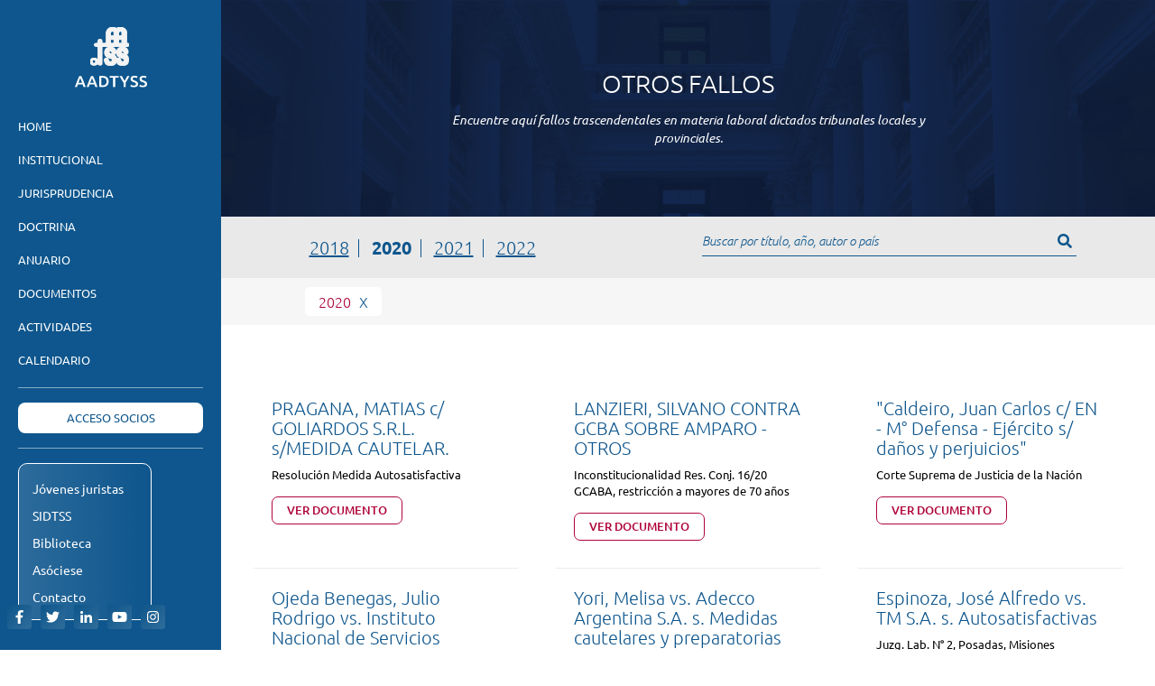

--- FILE ---
content_type: text/html; charset=UTF-8
request_url: https://www.aadtyss.org.ar/otros-fallos.php?anio=2020
body_size: 7696
content:

<!DOCTYPE html>
<html lang="es">
    <head>
        <meta charset="utf-8"/>
        <meta http-equiv="X-UA-Compatible" content="IE-edge"/>
        <meta name="viewport" content="width=device-width, initial-scale=1"/>
        
        <!-- Metas SEO-->
        <meta name="description" content="Encuentre aquí fallos trascendentales en materia laboral dictados tribunales locales y provinciales."/>
        <meta name="robots" content="index,follow"/>
        <meta name="GOOGLEBOT" content="index,follow"/>
        <meta name="category" content="moda"/>
        <meta name="author" content="Autor del Site"/>
        <meta name="keywords" content=""/>
        <title>AADTYSS - Otros Fallos</title>
        <link rel="canonical" href=""/>
        
        <!-- Favicon-->
        <link rel="apple-touch-icon" sizes="57x57" href="img/apple-icon-57x57.png">
        <link rel="apple-touch-icon" sizes="60x60" href="img/apple-icon-60x60.png">
        <link rel="apple-touch-icon" sizes="72x72" href="img/apple-icon-72x72.png">
        <link rel="apple-touch-icon" sizes="76x76" href="img/apple-icon-76x76.png">
        <link rel="apple-touch-icon" sizes="114x114" href="img/apple-icon-114x114.png">
        <link rel="apple-touch-icon" sizes="120x120" href="img/apple-icon-120x120.png">
        <link rel="apple-touch-icon" sizes="144x144" href="img/apple-icon-144x144.png">
        <link rel="apple-touch-icon" sizes="152x152" href="img/apple-icon-152x152.png">
        <link rel="apple-touch-icon" sizes="180x180" href="img/apple-icon-180x180.png">
        <link rel="icon" type="image/png" sizes="192x192"  href="img/android-icon-192x192.png">
        <link rel="icon" type="image/png" sizes="32x32" href="img/favicon-32x32.png">
        <link rel="icon" type="image/png" sizes="96x96" href="img/favicon-96x96.png">
        <link rel="icon" type="image/png" sizes="16x16" href="img/favicon-16x16.png">
        <link rel="manifest" href="img/manifest.json">
        <meta name="msapplication-TileColor" content="#ffffff">
        <meta name="msapplication-TileImage" content="img/ms-icon-144x144.png">
        <meta name="theme-color" content="#ffffff">
        
        <!-- Custom Style-->
        <link href="css/min/style.min.css" rel="stylesheet"/>
        <link href="https://cdnjs.cloudflare.com/ajax/libs/fullcalendar/3.9.0/fullcalendar.min.css" rel="stylesheet"/>
        <link href="https://cdnjs.cloudflare.com/ajax/libs/fullcalendar/3.9.0/fullcalendar.print.css" rel="stylesheet" media="print"/>
        
        <!-- HTML5 Shim and Respond.js IE8 support of HTML5 elements and media queries--><!--[if lt IE 9]>
        <script src="https://oss.maxcdn.com/html5shiv/3.7.2/html5shiv.min.js"></script>
        <script src="https://oss.maxcdn.com/respond/1.4.2/respond.min.js"></script><![endif]-->
        
        <!-- Facebook Open Graph -->
        <meta property="og:title" content="AADTYSS - Otros Fallos" />
        <meta property="og:type" content="" />
        <meta property="og:url" content="" />
        <meta property="og:image" content="" />
        <meta property="og:description" content="" />
        <meta property="og:site_name" content="" />
        <meta property="fb:app_id" content="" />
        
        <meta name="twitter:card" property="product">
		<meta name="twitter:site" content="@">
		<meta name="twitter:creator" content="@">
		<meta name="twitter:title" content="">
		<meta name="twitter:description" content="">
		<meta name="twitter:image:src" content="https://twitter.com/">
		<meta name="twitter:data1" content="">
		<meta name="twitter:label1" content="">
		
		<meta name="twitter:domain" content="">
		<meta name="twitter:app:name:iphone" content="">
		<meta name="twitter:app:name:ipad" content="">
		<meta name="twitter:app:name:googleplay" content="">
		<meta name="twitter:app:url:iphone" content="">
		<meta name="twitter:app:url:ipad" content="">
		<meta name="twitter:app:url:googleplay" content="">
		<meta name="twitter:app:id:iphone" content="">
		<meta name="twitter:app:id:ipad" content="">
		<meta name="twitter:app:id:googleplay" content="">	
        
        <!-- Google Tag Manager -->
        <script>(function(w,d,s,l,i){w[l]=w[l]||[];w[l].push({'gtm.start':
        new Date().getTime(),event:'gtm.js'});var f=d.getElementsByTagName(s)[0],
        j=d.createElement(s),dl=l!='dataLayer'?'&l='+l:'';j.async=true;j.src=
        'https://www.googletagmanager.com/gtm.js?id='+i+dl;f.parentNode.insertBefore(j,f);
        })(window,document,'script','dataLayer','GTM-KP2BFMW');</script>
        <!-- End Google Tag Manager -->
        
    </head>
    
    
    <body id="documentos-page" class="loading">
      
        <!-- Google Tag Manager (noscript) -->
<noscript><iframe src="https://www.googletagmanager.com/ns.html?id=GTM-KP2BFMW"
height="0" width="0" style="display:none;visibility:hidden"></iframe></noscript>
<!-- End Google Tag Manager (noscript) -->        
        <svg class="hidden">
    <symbol id="icon-arrow" viewBox="0 0 24 24">
        <title>arrow</title>
        <polygon points="6.3,12.8 20.9,12.8 20.9,11.2 6.3,11.2 10.2,7.2 9,6 3.1,12 9,18 10.2,16.8 "/>
    </symbol>
</svg>

<!-- HEADER DESKTOP -->
<aside class="header header-desktop">
    
    <div class="header-desktop-header">
        <a href="index.php">
            <img src="img/aadtyss-logo.svg" alt="AADTYSS Logo" class="img-responsive">
        </a>
    </div>
    
    <nav class="header-desktop-nav">
        <ul>
            
            <!-- HOME DESKTOP -->
            <li>
                <a href="index.php">Home</a>
            </li>
            <!-- /HOME DESKTOP -->
            
            <!-- INSTITUCIONAL DESKTOP -->
            <li class="dropdown">
                <a href="javascript:void(0);">Institucional</a>
                
                <ul class="dropdown-container">
                    
                    <li>
                        <h4 class="dropdown-title">Institucional</h4>
                        <div id="nav-search">
    <form class="form-search" action="resultados-de-busqueda.php" method="get" data-toggle="validator">
    <div class="form-group">
        <input type="search" name="q" class="form-control" required data-required-error="Campo Obligatorio" placeholder="¿Qué estás buscando?">
        <div class="help-block with-errors"></div>
    </div>
    <button type="submit" name="submit" class="btn-search"><i class="fa fa-search"></i></button>
</form></div>                    </li>
                    
                    <li>
                        <div class="dropdown-division">
                            <a href="autoridades.php">Autoridades</a>
                            <ul class="dropdown-ul">
                                <li>
                                    <p>Autoridades actuales de la AADTYSS.</p>
                                </li>
                            </ul>
                        </div>
                        <div class="dropdown-division">
                            <a href="filiales.php">Filiales</a>
                            <ul class="dropdown-ul">
                                <li>
                                    <p>Datos de contacto de las filiales de la AADTYSS.</p>
                                </li>
                            </ul>
                        </div>
                        <div class="dropdown-division">
                            <a href="historia.php">Historia</a>
                            <ul class="dropdown-ul">
                                <li>
                                    <p>Conocé la histoira de la AADTYSS. Tu historia.</p>
                                </li>
                            </ul>
                        </div>
                    </li>
                    
                    <li>
                       <div class="dropdown-division">
                            <a href="constructores.php">Constructores</a>
                            <ul class="dropdown-ul">
                                <li>
                                    <p>Hombres que contribuyeron al derecho del trabajo.</p>
                                </li>
                            </ul>
                        </div>
                        <div class="dropdown-division">
                            <a href="guia-judicial.php">Guía judicial</a>
                            <ul class="dropdown-ul">
                                <li>
                                    <p>Estructura, nombres y datos de la justicia nacional y provincial.</p>
                                </li>
                            </ul>
                        </div>
                        <div class="dropdown-division">
                            <a href="enlaces.php">Enlaces</a>
                            <ul class="dropdown-ul">
                                <li>
                                    <p>Sitios que podrían interesante.</p>
                                </li>
                            </ul>
                        </div>
                    </li>
                    
                    <li class="hidden"></li>
                    
                </ul>
                
            </li>
            <!-- /INSTITUCIONAL DESKTOP -->
            
            <!-- JURISPRUDENCIA DESKTOP -->
            <li class="dropdown">
                <a href="javascript:void(0);">Jurisprudencia</a>
                
                <ul class="dropdown-container">
                    
                    <li>
                        <h4 class="dropdown-title">Jurisprudencia</h4>
                        <div id="nav-search">
    <form class="form-search" action="resultados-de-busqueda.php" method="get" data-toggle="validator">
    <div class="form-group">
        <input type="search" name="q" class="form-control" required data-required-error="Campo Obligatorio" placeholder="¿Qué estás buscando?">
        <div class="help-block with-errors"></div>
    </div>
    <button type="submit" name="submit" class="btn-search"><i class="fa fa-search"></i></button>
</form></div>                    </li>
                    
                    <li>
                        <a href="javascript:void(0);">Argentina <i class="fas fa-chevron-down"></i></a>
                        <ul class="dropdown-ul">
                            <li>
                                <h5 class="dropdown-subtitle"><a href="plenarios-de-la-cnat.php">Plenarios de la cnat</a></h5>
                            </li>
                            <li>
                                <h5 class="dropdown-subtitle"><a href="comentario-de-plenarios.php">Comentario de Plenarios</a></h5>
                            </li>
                            <li>
                                <h5 class="dropdown-subtitle"><a href="boletines-de-la-cnat.php">Boletines de la cnat temáticos</a></h5>
                            </li>
                            <li>
                                <h5 class="dropdown-subtitle"><a href="boletines-de-la-cnat-periodicos.php">Boletines de la cnat periódicos</a></h5>
                            </li>
                            <li>
                                <h5 class="dropdown-subtitle"><a href="boletines-de-la-cfss.php">Boletines de la cfss</a></h5>
                            </li>
                            <li>
                                <h5 class="dropdown-subtitle"><a href="sentencias-de-la-csjn.php">Sentencias de la csjn</a></h5>
                            </li>
                            <li>
                                <h5 class="dropdown-subtitle"><a href="otros-fallos.php">Otros fallos</a></h5>
                            </li>
                        </ul>
                    </li>
                    
                    <li>
                        <div class="dropdown-division">
                            <a href="tribunales-extranjeros.php">Tribunales extranjeros</a>
                        </div>
                        <div class="dropdown-division">
                            <a href="tribunales-internacionales.php">Tribunales internacionales</a>
                        </div>
                    </li>
                    
                    <li class="hidden"></li>
                    
                </ul>
                
            </li>
            <!-- /JURISPRUDENCIA DESKTOP -->
            
            <!-- DOCTRINA DESKTOP -->
            <li class="dropdown">
                <a href="javascript:void(0);">Doctrina</a>
                
                <ul class="dropdown-container">
                    
                    <li>
                        <h4 class="dropdown-title">Doctrina</h4>
                        <div id="nav-search">
    <form class="form-search" action="resultados-de-busqueda.php" method="get" data-toggle="validator">
    <div class="form-group">
        <input type="search" name="q" class="form-control" required data-required-error="Campo Obligatorio" placeholder="¿Qué estás buscando?">
        <div class="help-block with-errors"></div>
    </div>
    <button type="submit" name="submit" class="btn-search"><i class="fa fa-search"></i></button>
</form></div>                    </li>
                    
                    <li>
                        <a href="javascript:void(0);" class="no-link">Doctrina Argentina <i class="fas fa-chevron-down"></i></a>
                        
                        <div class="dropdown-division">
                            <a href="articulos.php">Artículos</a>
                            <ul class="dropdown-ul">
                                <li>
                                    <p>Comentarios sobre temas relacionados al derecho del trabajo.</p>
                                </li>
                            </ul>
                        </div>
                        
                        <!--div class="dropdown-division">
                            <a href="editorial.php">Editorial</a>
                            <ul class="dropdown-ul">
                                <li>
                                    <p>Editoriales actuales y desde el año 2001.</p>
                                </li>
                            </ul>
                        </div-->
                        
                        <!--div class="dropdown-division">
                            <a href="anuario.php">Anuario</a>
                            <ul class="dropdown-ul">
                                <li>
                                    <p>Anuarios desde el año 2010.</p>
                                </li>
                            </ul>
                        </div-->
                        
                    </li>
                    
                    <li>
                        <a href="javascript:void(0);" class="no-link">Doctrina Internacional<br>y Comparada <i class="fas fa-chevron-down"></i></a>
                        
                        <div class="dropdown-division">
                            <a href="doctrina-internacional-y-comparada.php">Artículos</a>
                            <ul class="dropdown-ul">
                                <li>
                                    <p>Encuentre aquí artículos de doctrina y comentarios de autores extranjeros sobre temas relacionados con el derecho del trabajo.</p>
                                </li>
                            </ul>
                        </div>
                        
                    </li>
                    
                    <li class="hidden"></li>
                    
                </ul>
                
            </li>
            <!-- /DOCTRINA DESKTOP -->
            
            <!-- ANUARIO DESKTOP -->
            <li>
                <a href="anuario.php">Anuario</a>
            </li>
            <!-- /ANUARIO DESKTOP -->
            
            <!-- DOCUMENTOS DESKTOP -->
            <li>
                <a href="documentos.php">Documentos</a>
            </li>
            <!-- /DOCUMENTOS DESKTOP -->
            
            <!-- ACTIVIDADES DESKTOP -->
            <li class="dropdown">
                <a href="javascript:void(0);">Actividades</a>
                
                <ul class="dropdown-container">
                    
                    <li>
                        <h4 class="dropdown-title">Actividades</h4>
                        <div id="nav-search">
    <form class="form-search" action="resultados-de-busqueda.php" method="get" data-toggle="validator">
    <div class="form-group">
        <input type="search" name="q" class="form-control" required data-required-error="Campo Obligatorio" placeholder="¿Qué estás buscando?">
        <div class="help-block with-errors"></div>
    </div>
    <button type="submit" name="submit" class="btn-search"><i class="fa fa-search"></i></button>
</form></div>                    </li>
                    
                    <li>
                        <div class="dropdown-division">
                            <a href="cursos.php">Cursos</a>
                            <ul class="dropdown-ul">
                                <li>
                                    <p>Conozca los cursos disponibles por semestre.</p>
                                </li>
                            </ul>
                        </div>
                        <div class="dropdown-division">
                            <a href="grupos-de-estudio.php">Grupos de estudio</a>
                            <ul class="dropdown-ul">
                                <li>
                                    <p>Conozca los diferentes grupos de análisis por tema.</p>
                                </li>
                            </ul>
                        </div>
                        <div class="dropdown-division">
                            <a href="reuniones-academicas.php">Reuniones Académicas</a>
                            <ul class="dropdown-ul">
                                <li>
                                    <p>Datos de las próximas reuniones a celebrarse.</p>
                                </li>
                            </ul>
                        </div>
                    </li>
                    
                    <li>
                       <div class="dropdown-division">
                            <a href="eventos.php">Eventos</a>
                            <ul class="dropdown-ul">
                                <li>
                                    <p>Acceda a la información sobre los próximos eventos.</p>
                                </li>
                            </ul>
                        </div>
                        <div class="dropdown-division">
                            <a href="becas-y-concursos.php">Becas y concursos</a>
                            <ul class="dropdown-ul">
                                <li>
                                    <p>Programas e información sobre becas y concursos actuales.</p>
                                </li>
                            </ul>
                        </div>
                        <div class="dropdown-division">
                            <a href="posgrado.php">Posgrado</a>
                            <ul class="dropdown-ul">
                                <li>
                                    <p>Información para la inscripción a carreras de posgrado.</p>
                                </li>
                            </ul>
                        </div>
                    </li>
                    
                    <li>
                        <div class="dropdown-block">
                            <a href="congresos-y-jornadas-rioplatenses.php">Congresos y jornadas rioplatenses</a>
                            <ul class="dropdown-ul">
                                <li>
                                    <p>Acceda a toda la información sobre congresos y jornadas de la Asociación.</p>
                                </li>
                            </ul>
                        </div>
                    </li>
                    
                </ul>
                
            </li>
            <!-- /ACTIVIDADES DESKTOP -->
            
            <!-- CALENDARIO DESKTOP -->
            <li>
                <a href="calendario.php">Calendario</a>
            </li>
            <!-- /CALENDARIO DESKTOP -->

            <!-- ACCESO LOGIN DESKTOP -->
            <hr>
                        <li>
                <a class="login-access"  href="login.php">Acceso socios</a>
            </li>
            
            <hr>
            <!-- /CALENDARIO DESKTOP -->
            
        </ul>
    </nav>
    
    <div class="header-desktop-footer">
        <ul class="nav-block">
    <li>
        <a href="https://www.jovenesjuristas.net/" target="_blank">Jóvenes juristas</a>
    </li>
    <li>
        <a href="https://islssl.org/" target="_blank">SIDTSS</a>
    </li>
    <li>
        <a href="biblioteca-online.php">Biblioteca</a>
    </li>
    <li>
        <a href="asociese.php">Asóciese</a>
    </li>
    <li>
        <a href="contacto.php">Contacto</a>
    </li>
</ul>
<ul class="nav-social">
    <li>
        <a href="https://www.facebook.com/aadtss/" target="_blank"><i class="fab fa-facebook-f"></i></a>
    </li>
    <li>
        <a href="https://twitter.com/aadtyss" target="_blank"><i class="fab fa-twitter"></i></a>
    </li>
    <li>
        <a href="https://www.linkedin.com/company/aadtyss" target="_blank"><i class="fab fa-linkedin-in"></i></a>
    </li>
    <li>
        <a href="https://www.youtube.com/channel/UCfknbpLFec6jLMrmeRkjXEQ?view_as=subscriber" target="_blank"><i class="fab fa-youtube"></i></a>
    </li>
    <li>
        <a href="https://www.instagram.com/aadtss/" target="_blank"><i class="fab fa-instagram"></i></a>
    </li>
</ul>    </div>
    
</aside>
<!-- /HEADER DESKTOP -->

<!-- HEADER MOBILE -->
<header class="header header-mobile">
    <div class="container">
        <div class="row">
            <div class="col-xs-6">
                <a href="index.php"><img src="img/aadtyss-iso.svg" alt="AADTYSS Logo" class="img-responsive header-mobile-img"></a>
            </div>
            <div class="col-xs-6 text-right">
                <button type="button" class="header-mobile-toggle">
                    <img src="img/menu-icon.svg" alt="" class="img-responsive">
                </button>
            </div>
        </div>
    </div>
</header>
<nav class="header-mobile-nav">
    <div class="header-mobile-nav-header text-right">
        <button type="button" class="header-mobile-close">
            <span></span>
            <span></span>
        </button>
    </div>
    <ul>
        
        <!-- HOME MOBILE -->
        <li>
            <a href="index.php">Home</a>
        </li>
        <!-- /HOME MOBILE -->
        
        <!-- INSTITUCIONAL MOBILE -->
        <li class="dropdown">
            <a href="javascript:void(0);">Institucional</a>

            <ul class="dropdown-container">

                <li>
                    <a href="javascript:void(0);" class="dropdown-back"><i class="fa fa-angle-left"></i></a>
                </li>
                <li>
                    <h4 class="dropdown-title">Institucional</h4>
                </li>
                <li>
                    <a href="autoridades.php">Autoridades</a>
                </li>
                <li>
                    <a href="filiales.php">Filiales</a>
                </li>
                <li>
                    <a href="historia.php">Historia</a>
                </li>
                <li>
                    <a href="constructores.php">Constructores</a>
                </li>
                <li>
                    <a href="guia-judicial.php">Guía judicial</a>
                </li>
                <li>
                    <a href="enlaces.php">Enlaces</a>
                </li>
            </ul>

        </li>
        <!-- /INSTITUCIONAL MOBILE -->
        
        <!-- JURISPRUDENCIA MOBILE -->
        <li class="dropdown">
            <a href="javascript:void(0);">Jurisprudencia</a>
            
            <ul class="dropdown-container">

                <li>
                    <a href="javascript:void(0);" class="dropdown-back"><i class="fa fa-angle-left"></i></a>
                </li>
                <li>
                    <h4 class="dropdown-title">Jurisprudencia</h4>
                </li>
                <li class="dropdown">
                    <a href="javascript:void(0);">Argentina</a>
                    <ul class="dropdown-container">
                        <li>
                            <a href="javascript:void(0);" class="dropdown-back"><i class="fa fa-angle-left"></i></a>
                        </li>
                        <li>
                            <h4 class="dropdown-title">Argentina</h4>
                        </li>
                        <li>
                            <a href="plenarios-de-la-cnat.php">Plenarios de la cnat</a>
                        </li>
                        <li>
                            <a href="comentario-de-plenarios.php">Comentario de plenarios</a>
                        </li>
                        <li>
                            <a href="boletines-de-la-cnat.php">Boletines de la cnat temáticos</a>
                        </li>
                        <li>
                            <a href="boletines-de-la-cnat-periodicos.php">Boletines de la cnat periódicos</a>
                        </li>
                        <li>
                            <a href="boletines-de-la-cfss.php">Boletines de la cfss</a>
                        </li>
                        <li>
                            <a href="sentencias-de-la-csjn.php">Sentencias de la csjn</a>
                        </li>
                        <li>
                            <a href="otros-fallos.php">Otros fallos</a>
                        </li>
                    </ul>
                </li>
                <li>
                    <a href="tribunales-extrangeros.php">Tribunales extrangeros</a>
                </li>
                <li>
                    <a href="tribunales-internacionales.php">Tribunales internacionales</a>
                </li>

            </ul>
            
        </li>
        <!-- /JURISPRUDENCIA MOBILE -->
        
        <!-- DOCTRINA MOBILE -->
        <li class="dropdown">
            <a href="javascript:void(0);">Doctrina</a>
            <ul class="dropdown-container">

                <li>
                    <a href="javascript:void(0);" class="dropdown-back"><i class="fa fa-angle-left"></i></a>
                </li>
                <li>
                    <h4 class="dropdown-title">Doctrina</h4>
                </li>
                <li class="dropdown">
                    <a href="javascript:void(0);">Doctrina Argentina</a>
                    <ul class="dropdown-container">
                        <li>
                            <a href="javascript:void(0);" class="dropdown-back"><i class="fa fa-angle-left"></i></a>
                        </li>
                        <li>
                            <h4 class="dropdown-title">Doctrina Argentina</h4>
                        </li>
                        <li>
                            <a href="articulos.php">Artículos</a>
                        </li>
                        <!--li>
                            <a href="editorial.php">Editorial</a>
                        </li-->
                        <!--li>
                            <a href="anuario.php">Anuario</a>
                        </li-->
                    </ul>
                </li>
                <li>
                    <a href="doctrina-internacional-y-comparada.php">Doctrina internacional y comparada</a>
                </li>

            </ul>
        </li>
        <!-- /DOCTRINA MOBILE -->
        
        <!-- ANUARIO MOBILE -->
        <li>
            <a href="anuario.php">Anuario</a>
        </li>
        <!-- /ANUARIO MOBILE -->
        
        <!-- DOCUMENTOS MOBILE -->
        <li>
            <a href="documentos.php">Documentos</a>
        </li>
        <!-- /DOCUMENTOS MOBILE -->
        
        <!-- ACTIVIDADES MOBILE -->
        <li class="dropdown">
            <a href="javascript:void(0)">Actividades</a>
            <ul class="dropdown-container">

                <li>
                    <a href="javascript:void(0);" class="dropdown-back"><i class="fa fa-angle-left"></i></a>
                </li>
                <li>
                    <h4 class="dropdown-title">Actividades</h4>
                </li>
                <li>
                    <a href="cursos.php">Cursos</a>
                </li>
                <li>
                    <a href="grupos-de-estudio.php">Grupos de estudio</a>
                </li>
                <li>
                    <a href="reuniones-academicas.php">Reuniones Académicas</a>
                </li>
                <li>
                    <a href="eventos.php">Eventos</a>
                </li>
                <li>
                    <a href="becas-y-concursos.php">Becas y concursos</a>
                </li>
                <li>
                    <a href="posgrado.php">Posgrado</a>
                </li>

            </ul>
            
        </li>
        <!-- /ACTIVIDADES MOBILE -->
        
        <!-- CALENDARIO MOBILE -->
        <li>
            <a href="calendario.php">Calendario</a>
        </li>
        <!-- /CALENDARIO MOBILE -->
        
    </ul>
    <div class="header-mobile-nav-footer">
        <ul class="nav-block">
    <li>
        <a href="https://www.jovenesjuristas.net/" target="_blank">Jóvenes juristas</a>
    </li>
    <li>
        <a href="https://islssl.org/" target="_blank">SIDTSS</a>
    </li>
    <li>
        <a href="biblioteca-online.php">Biblioteca</a>
    </li>
    <li>
        <a href="asociese.php">Asóciese</a>
    </li>
    <li>
        <a href="contacto.php">Contacto</a>
    </li>
</ul>
<ul class="nav-social">
    <li>
        <a href="https://www.facebook.com/aadtss/" target="_blank"><i class="fab fa-facebook-f"></i></a>
    </li>
    <li>
        <a href="https://twitter.com/aadtyss" target="_blank"><i class="fab fa-twitter"></i></a>
    </li>
    <li>
        <a href="https://www.linkedin.com/company/aadtyss" target="_blank"><i class="fab fa-linkedin-in"></i></a>
    </li>
    <li>
        <a href="https://www.youtube.com/channel/UCfknbpLFec6jLMrmeRkjXEQ?view_as=subscriber" target="_blank"><i class="fab fa-youtube"></i></a>
    </li>
    <li>
        <a href="https://www.instagram.com/aadtss/" target="_blank"><i class="fab fa-instagram"></i></a>
    </li>
</ul>    </div>
</nav>
<!-- /HEADER MOBILE -->        
        <main>
            
            <div class="menu-active-container"></div>
<div id="search-toggle">
    <button type="button"><i class="fa fa-search"></i></button>
</div>
<div id="search-modal">
    <button type="button" class="search-modal-close"><span></span><span></span></button>
    <div class="container">
        <div class="row">
            <div class="col-xs-12">
                <form class="form-search" action="resultados-de-busqueda.php" method="get" data-toggle="validator">
    <div class="form-group">
        <input type="search" name="q" class="form-control" required data-required-error="Campo Obligatorio" placeholder="¿Qué estás buscando?">
        <div class="help-block with-errors"></div>
    </div>
    <button type="submit" name="submit" class="btn-search"><i class="fa fa-search"></i></button>
</form>            </div>
        </div>
    </div>
</div>            
            <section id="section-portada" class="bg-primary">
                <div class="container">
                    <div class="row">
                        <div class="col-xs-12">
                            <h1 class="title-portada">Otros Fallos</h1>
                            <p>Encuentre aquí fallos trascendentales en materia laboral dictados tribunales locales y provinciales.</p>
                        </div>
                    </div>
                </div>
            </section>
            
            <section id="documents-nav">
    <div class="container">
        <div class="row">
            <div class="col-sm-6">
                <ul class="year-nav">
                                        <li class=""><a href="otros-fallos.php?anio=2018">2018</a></li>
                                        <li class="active"><a href="otros-fallos.php?anio=2020">2020</a></li>
                                        <li class=""><a href="otros-fallos.php?anio=2021">2021</a></li>
                                        <li class=""><a href="otros-fallos.php?anio=2022">2022</a></li>
                                    </ul>
            </div>
            <div class="col-sm-6">
                <form class="form-search" action="" data-toggle="validator">
    <div class="form-group">
        <input type="search" name="q" class="form-control" required data-required-error="Campo Obligatorio" placeholder="Buscar por título, año, autor o país">
        <div class="help-block with-errors"></div>
    </div>
    <button type="submit" class="btn-search"><i class="fa fa-search"></i></button>
    <input type="hidden" name="anio" value="2020">
    </form>            </div>
        </div>
    </div>
    <div class="selected">
        <div class="container">
            <div class="row">
                <div class="col-xs-12">
                    <ul class="pill-nav">
                    	                    	<li><a href="otros-fallos.php?"><button type="button" class="pill">2020 <span>X</span></button></a></li>
                    	                                            </ul>
                </div>
            </div>
        </div>
    </div>
</section>            
            <section id="document-grid" class="bg-white section-padding">
                <div class="container-fluid">
                    
                    <div class="flex-grid" id="documentos">
                                                <div class="flex-grid-column">
                            <div>
                                <h4 class="flex-grid-title">PRAGANA, MATIAS c/ GOLIARDOS S.R.L. s/MEDIDA CAUTELAR.</h4>
                                <p>Resolución Medida Autosatisfactiva</p>
                                <div>
                                                                        <a href="/files/documentos/515/RESOLUCION MEDIDA AUTOSATISFACTIVA.dat" target="_blank" class="btn btn-secondary-border btn-sm">Ver documento</a>
                                                                    </div>
                            </div>
                        </div>
                                                <div class="flex-grid-column">
                            <div>
                                <h4 class="flex-grid-title">LANZIERI, SILVANO CONTRA GCBA SOBRE AMPARO - OTROS</h4>
                                <p>Inconstitucionalidad Res. Conj. 16/20 GCABA, restricción a mayores de 70 años</p>
                                <div>
                                                                        <a href="/files/documentos/536/Fallo Lanzieri c. GCABA.pdf" target="_blank" class="btn btn-secondary-border btn-sm">Ver documento</a>
                                                                    </div>
                            </div>
                        </div>
                                                <div class="flex-grid-column">
                            <div>
                                <h4 class="flex-grid-title">"Caldeiro, Juan Carlos c/ EN - M° Defensa - Ejército s/ daños y perjuicios"</h4>
                                <p>Corte Suprema de Justicia de la Nación</p>
                                <div>
                                                                        <a href="/files/documentos/537/Jurisp. CS Ejecuc c. Estado, ley 23982, situac. vulnerabilidad. excepción.pdf" target="_blank" class="btn btn-secondary-border btn-sm">Ver documento</a>
                                                                    </div>
                            </div>
                        </div>
                                                <div class="flex-grid-column">
                            <div>
                                <h4 class="flex-grid-title">Ojeda Benegas, Julio Rodrigo vs. Instituto Nacional de Servicios Sociales para Jubilados y Pensionados s. Medida cautelar</h4>
                                <p>Juzg. Fed. N° 2 </p>
                                <div>
                                                                        <a href="/files/documentos/555/2. Ojeda Benegas, Julio Rodrigo vs. Instituto Nacional de Servicios Sociales para Jubilados y Pensionados s. Medida Cautelar.pdf" target="_blank" class="btn btn-secondary-border btn-sm">Ver documento</a>
                                                                    </div>
                            </div>
                        </div>
                                                <div class="flex-grid-column">
                            <div>
                                <h4 class="flex-grid-title">Yori, Melisa vs. Adecco Argentina S.A. s. Medidas cautelares y preparatorias</h4>
                                <p>Juzg. Lab. 4ª Nom., Santa Fe, Santa Fe</p>
                                <div>
                                                                        <a href="/files/documentos/556/3. Yori, Melisa vs. Adecco Argentina S.A. s. Medidas cautelares y preparatorias.pdf" target="_blank" class="btn btn-secondary-border btn-sm">Ver documento</a>
                                                                    </div>
                            </div>
                        </div>
                                                <div class="flex-grid-column">
                            <div>
                                <h4 class="flex-grid-title">Espinoza, José Alfredo vs. TM S.A. s. Autosatisfactivas</h4>
                                <p>Juzg. Lab. N° 2, Posadas, Misiones</p>
                                <div>
                                                                        <a href="/files/documentos/557/4. Espinoza, José Alfredo vs. TM S.A. s. Autosatisfactivas.pdf" target="_blank" class="btn btn-secondary-border btn-sm">Ver documento</a>
                                                                    </div>
                            </div>
                        </div>
                                            </div>
                    
                                        <div class="row" id="get-more">
                        <div class="col-xs-12 text-center">
                            <button type="button" class="btn btn-secondary btn-sm" href="https://www.aadtyss.org.ar:443/ajax/get-documentos.php?anio=2020&page=2&tipo=6">Cargar más</button>
                        </div>
                    </div>
                                    </div>
            </section>
            
        </main>
        
        <footer class="footer">
    
    <div class="footer-tab">
        <div class="container">
            <div class="row">
                <div class="col-xs-12">
                    
                    <div class="container-tab">
                        
                        <div class="ask">
                            ¿Resulta útil esta página? 
                            <button type="button" id="yes" data-pagina="otros-fallos.php?anio=2020">SI</button>
                            <button type="button" id="no">NO</button>
                        </div>

                        <div class="response-yes">
                            ¡Gracias por su respuesta!
                        </div>

                        <div class="response-no">
                            <button type="button" class="tab-close">Cerrar X</button>
                            <h4 class="title-tab">Ayúdenos a mejorar nuestro sitio</h4>
                            <p>Sus comentarios nos ayudan a mejorar el funcionamiento de nuestra página.<br>Agradecemos de antemano su colaboración.</p>
                            <form action="sendmail-util.php" class="form-tab" method="post" data-toggle="validator">
                                <div class="form-group">
                                    <input type="text" name="seccion" class="form-control" placeholder="¿En qué sección se encontraba?" required data-required-error="Campo Obligatorio">
                                    <div class="help-block with-errors"></div>
                                </div>
                                <div class="form-group">
                                    <input type="text" name="inconveniente" class="form-control" placeholder="¿Qué inconveniente tuvo?" required data-required-error="Campo Obligatorio">
                                    <div class="help-block with-errors"></div>
                                </div>
                                <div class="form-group">
                                    <input type="email" name="utilemail" class="form-control" placeholder="Email" required data-required-error="Campo Obligatorio">
                                    <div class="help-block with-errors"></div>
                                </div>
                                <div class="form-group">
                                    <button type="submit" name="submit" class="btn btn-secondary btn-sm">Enviar</button>
                                </div>
                            </form>
                        </div>
                        
                    </div>
                    
                </div>
            </div>
        </div>
    </div>
    
    <div class="bg-primary-gradient">
        <div class="container">
            <div class="row">
                <div class="col-xs-12">
                    <div class="flex-6">
                        <ul>
                            <h4 class="title-footer">Home</h4>
                            <li><a href="biblioteca-online.php">Biblioteca online</a></li>
                            <li><a href="asociese.php">Asóciese</a></li>
                            <li><a href="contacto.php">Contacto</a></li>
                        </ul>
                        <ul>
                            <h4 class="title-footer">Institucional</h4>
                            <li><a href="autoridades.php">Autoridades</a></li>
                            <li><a href="filiales.php">Filiales</a></li>
                            <li><a href="historia.php">Historia</a></li>
                            <li><a href="guia-judicial.php">Guía Judicial</a></li>
                            <li><a href="enlaces.php">Enlaces</a></li>
                        </ul>
                        <ul>
                            <h4 class="title-footer">Jurisprudencia</h4>
                            <li><strong>Argentina</strong>
                                <ul>
                                    <li><a href="plenarios-de-la-cnat.php">· Plenarios de la CNAT</a></li>
                                    <li><a href="comentario-de-plenarios.php">· Comentario de Plenarios</a></li>
                                    <li><a href="boletines-de-la-cnat.php">· Boletines de la CNAT Temáticos</a></li>
                                    <li><a href="boletines-de-la-cnat.php">· Boletines de la CNAT Periódicos</a></li>
                                    <li><a href="boletines-de-la-cfss.php">· Boletines de la CFSS</a></li>
                                    <li><a href="sentencias-de-la-csjn.php">· Sentencias de la CSJN</a></li>
                                    <li><a href="otros-fallos.php">· Otros fallos</a></li>
                                </ul>
                            </li>
                            <li>
                                <a href="tribunales-extranjeros.php"><strong>Tribunales extranjeros</strong></a>
                            </li>
                            <li>
                                <a href="tribunales-internacionales.php"><strong>Tribunales internacionales</strong></a>
                            </li>
                        </ul>
                        <ul>
                            <h4 class="title-footer">Doctrina</h4>
                            <li>
                                <strong>Doctrina Argentina</strong>
                                <ul>
                                    <li><a href="articulos.php">· Artículos</a></li>
                                    <!--li><a href="editorial.php">· Editorial</a></li-->
                                    <li><a href="anuario.php">· Anuario</a></li>
                                </ul>
                            </li>
                            <li><a href="#"><strong>Doctrina internacional y comparada</strong></a></li>
                        </ul>
                        <ul>
                            <h4 class="title-footer">Actividades</h4>
                            <li><a href="calendario.php">Calendario</a></li>
                            <li><a href="cursos.php">Cursos</a></li>
                            <li><a href="grupos-de-estudio.php">Grupos de estudio</a></li>
                            <li><a href="reuniones-academicas.php">Reuniones académicas</a></li>
                            <li><a href="eventos.php">Eventos</a></li>
                            <li><a href="becas-y-concursos.php">Becas y concursos</a></li>
                            <li><a href="posgrado.php">Posgrado</a></li>
                            <li><a href="congresos-y-jornadas-rioplatenses.php">Congresos y jornadas rioplatenses</a></li>
                        </ul>
                        <ul>
                            <h4 class="title-footer"><a href="documentos.php">Documentos</a></h4>
                            <h4 class="title-footer"><a href="calendario.php">Calendario</a></h4>
                        </ul>
                    </div>
                </div>
            </div>
            <div class="row">
                <div class="col-xs-12">
                    <div class="flex">
                        <div class="footer-logo">
                            <img src="img/aadtyss-full-logo-white.svg" alt="Asociación Argentina del Derecho del Trabajo y de la Seguridad Social Logo" class="img-responsive">
                        </div>
                        <ul class="inline-ul">
                            <li>Av. Corrientes 1145 10°"A"</li>
                            <li>Ciudad Autónoma de Buenos Aires</li>
                            <li>14:00 a 20:00 Hs</li>
                            <li>
                                <ul class="footer-social">
                                    <li><a href="https://www.facebook.com/aadtss/" target="_blank"><i class="fab fa-facebook-f"></i></a></li>
                                    <li><a href="https://twitter.com/aadtyss" target="_blank"><i class="fab fa-twitter"></i></a></li>
                                    <li><a href="https://www.linkedin.com/company/aadtyss" target="_blank"><i class="fab fa-linkedin-in"></i></a></li>
                                    <li><a href="https://www.youtube.com/channel/UCfknbpLFec6jLMrmeRkjXEQ?view_as=subscriber" target="_blank"><i class="fab fa-youtube"></i></a></li>
                                    <li><a href="https://www.instagram.com/aadtss/" target="_blank"><i class="fab fa-instagram"></i></a></li>
                                </ul>
                            </li>
                        </ul>
                    </div>
                    <div class="divider"></div>
                    <div class="row">
                        <div class="col-sm-6">
                            <small>
                                Copyright © 2018 - Asociación Argentina de Derecho del Trabajo y de la Seguridad Social. All Rights Reserved.
                            </small>
                        </div>
                        <div class="col-sm-6">
                            <ul class="copyright">
                                <li><strong>4382-4242/1390/4275</strong></li>
                                <li>
                                    <a href="mailto:contacto@aadtyss.org.ar">contacto@aadtyss.org.ar</a>
                                </li>
                            </ul>
                        </div>
                    </div>
                </div>
            </div>
        </div>
    </div>
    
</footer>        
        <!-- JQuery-->
<script src="https://code.jquery.com/jquery-latest.min.js"></script>
<!-- Font Awesome-->
<script async defer src="https://use.fontawesome.com/releases/v5.0.6/js/all.js"></script>
<!-- Google ReCaptcha -->
<script async src='https://www.google.com/recaptcha/api.js?hl=es'></script>
<!-- Google Maps-->
<script type="text/javascript" src="https://maps.googleapis.com/maps/api/js?key=AIzaSyBrg4NpfJDFZyJ96Ta7EEcuIXKCrKi_X6U"></script>

<!-- Bootstrap-->
<script src="https://maxcdn.bootstrapcdn.com/bootstrap/3.3.7/js/bootstrap.min.js" integrity="sha384-Tc5IQib027qvyjSMfHjOMaLkfuWVxZxUPnCJA7l2mCWNIpG9mGCD8wGNIcPD7Txa" crossorigin="anonymous"></script>

<!-- Custom JS-->
<script async src="https://cdnjs.cloudflare.com/ajax/libs/1000hz-bootstrap-validator/0.11.9/validator.min.js"></script>
<script src="js/min/owl.carousel.min.js"></script>

<!-- Fullcalendar -->
<script src="js/min/moment.min.js"></script>
<script src="https://cdnjs.cloudflare.com/ajax/libs/fullcalendar/3.9.0/fullcalendar.min.js"></script>
<script src="js/es.js"></script>

<script src="js/min/script.min.js"></script>

<script>


</script>        
        <!-- Modal -->
<div class="modal fade partners-modal" tabindex="-1" aria-labelledby="exampleModalLabel" aria-hidden="true">
    <div class="modal-dialog modal-dialog-centered">
    <button type="button" class="close" data-dismiss="modal" aria-label="Close">
        <svg width="16" height="16" viewBox="0 0 16 16" fill="none" xmlns="http://www.w3.org/2000/svg">
        <path d="M1.00023 15.8852L0.115234 15.0002L7.11523 8.00024L0.115234 1.00023L1.00023 0.115234L8.00024 7.11523L15.0002 0.115234L15.8852 1.00023L8.88524 8.00024L15.8852 15.0002L15.0002 15.8852L8.00024 8.88524L1.00023 15.8852Z" fill="white"/>
        </svg>
        </button>
        <div class="embed-responsive embed-responsive-16by9">
            <iframe class="embed-responsive-item" src="" allowfullscreen></iframe>
        </div>
    </div>
</div>        
        <script>
            $(document).ready(function(){
            });
        </script>
        
    </body>
</html>

--- FILE ---
content_type: text/css
request_url: https://www.aadtyss.org.ar/css/min/style.min.css
body_size: 10611
content:
@import url(bootstrap.min.css);@import url(animate.min.css);@import url(owl.carousel.min.css);@font-face{font-family:'Roboto';font-style:normal;font-weight:500;src:local("Roboto Medium"), local("Roboto-Medium"), url(https://fonts.gstatic.com/s/roboto/v18/KFOlCnqEu92Fr1MmEU9fCRc4EsA.woff2) format("woff2");unicode-range:U+0460-052F, U+1C80-1C88, U+20B4, U+2DE0-2DFF, U+A640-A69F, U+FE2E-FE2F}@font-face{font-family:'Roboto';font-style:normal;font-weight:500;src:local("Roboto Medium"), local("Roboto-Medium"), url(https://fonts.gstatic.com/s/roboto/v18/KFOlCnqEu92Fr1MmEU9fABc4EsA.woff2) format("woff2");unicode-range:U+0400-045F, U+0490-0491, U+04B0-04B1, U+2116}@font-face{font-family:'Roboto';font-style:normal;font-weight:500;src:local("Roboto Medium"), local("Roboto-Medium"), url(https://fonts.gstatic.com/s/roboto/v18/KFOlCnqEu92Fr1MmEU9fCBc4EsA.woff2) format("woff2");unicode-range:U+1F00-1FFF}@font-face{font-family:'Roboto';font-style:normal;font-weight:500;src:local("Roboto Medium"), local("Roboto-Medium"), url(https://fonts.gstatic.com/s/roboto/v18/KFOlCnqEu92Fr1MmEU9fBxc4EsA.woff2) format("woff2");unicode-range:U+0370-03FF}@font-face{font-family:'Roboto';font-style:normal;font-weight:500;src:local("Roboto Medium"), local("Roboto-Medium"), url(https://fonts.gstatic.com/s/roboto/v18/KFOlCnqEu92Fr1MmEU9fCxc4EsA.woff2) format("woff2");unicode-range:U+0102-0103, U+0110-0111, U+1EA0-1EF9, U+20AB}@font-face{font-family:'Roboto';font-style:normal;font-weight:500;src:local("Roboto Medium"), local("Roboto-Medium"), url(https://fonts.gstatic.com/s/roboto/v18/KFOlCnqEu92Fr1MmEU9fChc4EsA.woff2) format("woff2");unicode-range:U+0100-024F, U+0259, U+1E00-1EFF, U+2020, U+20A0-20AB, U+20AD-20CF, U+2113, U+2C60-2C7F, U+A720-A7FF}@font-face{font-family:'Roboto';font-style:normal;font-weight:500;src:local("Roboto Medium"), local("Roboto-Medium"), url(https://fonts.gstatic.com/s/roboto/v18/KFOlCnqEu92Fr1MmEU9fBBc4.woff2) format("woff2");unicode-range:U+0000-00FF, U+0131, U+0152-0153, U+02BB-02BC, U+02C6, U+02DA, U+02DC, U+2000-206F, U+2074, U+20AC, U+2122, U+2191, U+2193, U+2212, U+2215, U+FEFF, U+FFFD}@font-face{font-family:'Titillium Web';font-style:normal;font-weight:900;src:local("Titillium Web Black"), local("TitilliumWeb-Black"), url(https://fonts.gstatic.com/s/titilliumweb/v6/NaPDcZTIAOhVxoMyOr9n_E7ffEDBGIVzY4SY.woff2) format("woff2");unicode-range:U+0100-024F, U+0259, U+1E00-1EFF, U+2020, U+20A0-20AB, U+20AD-20CF, U+2113, U+2C60-2C7F, U+A720-A7FF}@font-face{font-family:'Titillium Web';font-style:normal;font-weight:900;src:local("Titillium Web Black"), local("TitilliumWeb-Black"), url(https://fonts.gstatic.com/s/titilliumweb/v6/NaPDcZTIAOhVxoMyOr9n_E7ffEDBGItzYw.woff2) format("woff2");unicode-range:U+0000-00FF, U+0131, U+0152-0153, U+02BB-02BC, U+02C6, U+02DA, U+02DC, U+2000-206F, U+2074, U+20AC, U+2122, U+2191, U+2193, U+2212, U+2215, U+FEFF, U+FFFD}@font-face{font-family:'Ubuntu';font-style:italic;font-weight:300;src:local("Ubuntu Light Italic"), local("Ubuntu-LightItalic"), url(https://fonts.gstatic.com/s/ubuntu/v12/4iCp6KVjbNBYlgoKejZftVyCN4Ffgg.woff2) format("woff2");unicode-range:U+0460-052F, U+1C80-1C88, U+20B4, U+2DE0-2DFF, U+A640-A69F, U+FE2E-FE2F}@font-face{font-family:'Ubuntu';font-style:italic;font-weight:300;src:local("Ubuntu Light Italic"), local("Ubuntu-LightItalic"), url(https://fonts.gstatic.com/s/ubuntu/v12/4iCp6KVjbNBYlgoKejZftVyLN4Ffgg.woff2) format("woff2");unicode-range:U+0400-045F, U+0490-0491, U+04B0-04B1, U+2116}@font-face{font-family:'Ubuntu';font-style:italic;font-weight:300;src:local("Ubuntu Light Italic"), local("Ubuntu-LightItalic"), url(https://fonts.gstatic.com/s/ubuntu/v12/4iCp6KVjbNBYlgoKejZftVyDN4Ffgg.woff2) format("woff2");unicode-range:U+1F00-1FFF}@font-face{font-family:'Ubuntu';font-style:italic;font-weight:300;src:local("Ubuntu Light Italic"), local("Ubuntu-LightItalic"), url(https://fonts.gstatic.com/s/ubuntu/v12/4iCp6KVjbNBYlgoKejZftVyMN4Ffgg.woff2) format("woff2");unicode-range:U+0370-03FF}@font-face{font-family:'Ubuntu';font-style:italic;font-weight:300;src:local("Ubuntu Light Italic"), local("Ubuntu-LightItalic"), url(https://fonts.gstatic.com/s/ubuntu/v12/4iCp6KVjbNBYlgoKejZftVyBN4Ffgg.woff2) format("woff2");unicode-range:U+0100-024F, U+0259, U+1E00-1EFF, U+2020, U+20A0-20AB, U+20AD-20CF, U+2113, U+2C60-2C7F, U+A720-A7FF}@font-face{font-family:'Ubuntu';font-style:italic;font-weight:300;src:local("Ubuntu Light Italic"), local("Ubuntu-LightItalic"), url(https://fonts.gstatic.com/s/ubuntu/v12/4iCp6KVjbNBYlgoKejZftVyPN4E.woff2) format("woff2");unicode-range:U+0000-00FF, U+0131, U+0152-0153, U+02BB-02BC, U+02C6, U+02DA, U+02DC, U+2000-206F, U+2074, U+20AC, U+2122, U+2191, U+2193, U+2212, U+2215, U+FEFF, U+FFFD}@font-face{font-family:'Ubuntu';font-style:italic;font-weight:400;src:local("Ubuntu Italic"), local("Ubuntu-Italic"), url(https://fonts.gstatic.com/s/ubuntu/v12/4iCu6KVjbNBYlgoKej75l0mwFg.woff2) format("woff2");unicode-range:U+0460-052F, U+1C80-1C88, U+20B4, U+2DE0-2DFF, U+A640-A69F, U+FE2E-FE2F}@font-face{font-family:'Ubuntu';font-style:italic;font-weight:400;src:local("Ubuntu Italic"), local("Ubuntu-Italic"), url(https://fonts.gstatic.com/s/ubuntu/v12/4iCu6KVjbNBYlgoKej7wl0mwFg.woff2) format("woff2");unicode-range:U+0400-045F, U+0490-0491, U+04B0-04B1, U+2116}@font-face{font-family:'Ubuntu';font-style:italic;font-weight:400;src:local("Ubuntu Italic"), local("Ubuntu-Italic"), url(https://fonts.gstatic.com/s/ubuntu/v12/4iCu6KVjbNBYlgoKej74l0mwFg.woff2) format("woff2");unicode-range:U+1F00-1FFF}@font-face{font-family:'Ubuntu';font-style:italic;font-weight:400;src:local("Ubuntu Italic"), local("Ubuntu-Italic"), url(https://fonts.gstatic.com/s/ubuntu/v12/4iCu6KVjbNBYlgoKej73l0mwFg.woff2) format("woff2");unicode-range:U+0370-03FF}@font-face{font-family:'Ubuntu';font-style:italic;font-weight:400;src:local("Ubuntu Italic"), local("Ubuntu-Italic"), url(https://fonts.gstatic.com/s/ubuntu/v12/4iCu6KVjbNBYlgoKej76l0mwFg.woff2) format("woff2");unicode-range:U+0100-024F, U+0259, U+1E00-1EFF, U+2020, U+20A0-20AB, U+20AD-20CF, U+2113, U+2C60-2C7F, U+A720-A7FF}@font-face{font-family:'Ubuntu';font-style:italic;font-weight:400;src:local("Ubuntu Italic"), local("Ubuntu-Italic"), url(https://fonts.gstatic.com/s/ubuntu/v12/4iCu6KVjbNBYlgoKej70l0k.woff2) format("woff2");unicode-range:U+0000-00FF, U+0131, U+0152-0153, U+02BB-02BC, U+02C6, U+02DA, U+02DC, U+2000-206F, U+2074, U+20AC, U+2122, U+2191, U+2193, U+2212, U+2215, U+FEFF, U+FFFD}@font-face{font-family:'Ubuntu';font-style:italic;font-weight:500;src:local("Ubuntu Medium Italic"), local("Ubuntu-MediumItalic"), url(https://fonts.gstatic.com/s/ubuntu/v12/4iCp6KVjbNBYlgoKejYHtFyCN4Ffgg.woff2) format("woff2");unicode-range:U+0460-052F, U+1C80-1C88, U+20B4, U+2DE0-2DFF, U+A640-A69F, U+FE2E-FE2F}@font-face{font-family:'Ubuntu';font-style:italic;font-weight:500;src:local("Ubuntu Medium Italic"), local("Ubuntu-MediumItalic"), url(https://fonts.gstatic.com/s/ubuntu/v12/4iCp6KVjbNBYlgoKejYHtFyLN4Ffgg.woff2) format("woff2");unicode-range:U+0400-045F, U+0490-0491, U+04B0-04B1, U+2116}@font-face{font-family:'Ubuntu';font-style:italic;font-weight:500;src:local("Ubuntu Medium Italic"), local("Ubuntu-MediumItalic"), url(https://fonts.gstatic.com/s/ubuntu/v12/4iCp6KVjbNBYlgoKejYHtFyDN4Ffgg.woff2) format("woff2");unicode-range:U+1F00-1FFF}@font-face{font-family:'Ubuntu';font-style:italic;font-weight:500;src:local("Ubuntu Medium Italic"), local("Ubuntu-MediumItalic"), url(https://fonts.gstatic.com/s/ubuntu/v12/4iCp6KVjbNBYlgoKejYHtFyMN4Ffgg.woff2) format("woff2");unicode-range:U+0370-03FF}@font-face{font-family:'Ubuntu';font-style:italic;font-weight:500;src:local("Ubuntu Medium Italic"), local("Ubuntu-MediumItalic"), url(https://fonts.gstatic.com/s/ubuntu/v12/4iCp6KVjbNBYlgoKejYHtFyBN4Ffgg.woff2) format("woff2");unicode-range:U+0100-024F, U+0259, U+1E00-1EFF, U+2020, U+20A0-20AB, U+20AD-20CF, U+2113, U+2C60-2C7F, U+A720-A7FF}@font-face{font-family:'Ubuntu';font-style:italic;font-weight:500;src:local("Ubuntu Medium Italic"), local("Ubuntu-MediumItalic"), url(https://fonts.gstatic.com/s/ubuntu/v12/4iCp6KVjbNBYlgoKejYHtFyPN4E.woff2) format("woff2");unicode-range:U+0000-00FF, U+0131, U+0152-0153, U+02BB-02BC, U+02C6, U+02DA, U+02DC, U+2000-206F, U+2074, U+20AC, U+2122, U+2191, U+2193, U+2212, U+2215, U+FEFF, U+FFFD}@font-face{font-family:'Ubuntu';font-style:normal;font-weight:300;src:local("Ubuntu Light"), local("Ubuntu-Light"), url(https://fonts.gstatic.com/s/ubuntu/v12/4iCv6KVjbNBYlgoC1CzjvWyNL4U.woff2) format("woff2");unicode-range:U+0460-052F, U+1C80-1C88, U+20B4, U+2DE0-2DFF, U+A640-A69F, U+FE2E-FE2F}@font-face{font-family:'Ubuntu';font-style:normal;font-weight:300;src:local("Ubuntu Light"), local("Ubuntu-Light"), url(https://fonts.gstatic.com/s/ubuntu/v12/4iCv6KVjbNBYlgoC1CzjtGyNL4U.woff2) format("woff2");unicode-range:U+0400-045F, U+0490-0491, U+04B0-04B1, U+2116}@font-face{font-family:'Ubuntu';font-style:normal;font-weight:300;src:local("Ubuntu Light"), local("Ubuntu-Light"), url(https://fonts.gstatic.com/s/ubuntu/v12/4iCv6KVjbNBYlgoC1CzjvGyNL4U.woff2) format("woff2");unicode-range:U+1F00-1FFF}@font-face{font-family:'Ubuntu';font-style:normal;font-weight:300;src:local("Ubuntu Light"), local("Ubuntu-Light"), url(https://fonts.gstatic.com/s/ubuntu/v12/4iCv6KVjbNBYlgoC1Czjs2yNL4U.woff2) format("woff2");unicode-range:U+0370-03FF}@font-face{font-family:'Ubuntu';font-style:normal;font-weight:300;src:local("Ubuntu Light"), local("Ubuntu-Light"), url(https://fonts.gstatic.com/s/ubuntu/v12/4iCv6KVjbNBYlgoC1CzjvmyNL4U.woff2) format("woff2");unicode-range:U+0100-024F, U+0259, U+1E00-1EFF, U+2020, U+20A0-20AB, U+20AD-20CF, U+2113, U+2C60-2C7F, U+A720-A7FF}@font-face{font-family:'Ubuntu';font-style:normal;font-weight:300;src:local("Ubuntu Light"), local("Ubuntu-Light"), url(https://fonts.gstatic.com/s/ubuntu/v12/4iCv6KVjbNBYlgoC1CzjsGyN.woff2) format("woff2");unicode-range:U+0000-00FF, U+0131, U+0152-0153, U+02BB-02BC, U+02C6, U+02DA, U+02DC, U+2000-206F, U+2074, U+20AC, U+2122, U+2191, U+2193, U+2212, U+2215, U+FEFF, U+FFFD}@font-face{font-family:'Ubuntu';font-style:normal;font-weight:400;src:local("Ubuntu Regular"), local("Ubuntu-Regular"), url(https://fonts.gstatic.com/s/ubuntu/v12/4iCs6KVjbNBYlgoKcg72j00.woff2) format("woff2");unicode-range:U+0460-052F, U+1C80-1C88, U+20B4, U+2DE0-2DFF, U+A640-A69F, U+FE2E-FE2F}@font-face{font-family:'Ubuntu';font-style:normal;font-weight:400;src:local("Ubuntu Regular"), local("Ubuntu-Regular"), url(https://fonts.gstatic.com/s/ubuntu/v12/4iCs6KVjbNBYlgoKew72j00.woff2) format("woff2");unicode-range:U+0400-045F, U+0490-0491, U+04B0-04B1, U+2116}@font-face{font-family:'Ubuntu';font-style:normal;font-weight:400;src:local("Ubuntu Regular"), local("Ubuntu-Regular"), url(https://fonts.gstatic.com/s/ubuntu/v12/4iCs6KVjbNBYlgoKcw72j00.woff2) format("woff2");unicode-range:U+1F00-1FFF}@font-face{font-family:'Ubuntu';font-style:normal;font-weight:400;src:local("Ubuntu Regular"), local("Ubuntu-Regular"), url(https://fonts.gstatic.com/s/ubuntu/v12/4iCs6KVjbNBYlgoKfA72j00.woff2) format("woff2");unicode-range:U+0370-03FF}@font-face{font-family:'Ubuntu';font-style:normal;font-weight:400;src:local("Ubuntu Regular"), local("Ubuntu-Regular"), url(https://fonts.gstatic.com/s/ubuntu/v12/4iCs6KVjbNBYlgoKcQ72j00.woff2) format("woff2");unicode-range:U+0100-024F, U+0259, U+1E00-1EFF, U+2020, U+20A0-20AB, U+20AD-20CF, U+2113, U+2C60-2C7F, U+A720-A7FF}@font-face{font-family:'Ubuntu';font-style:normal;font-weight:400;src:local("Ubuntu Regular"), local("Ubuntu-Regular"), url(https://fonts.gstatic.com/s/ubuntu/v12/4iCs6KVjbNBYlgoKfw72.woff2) format("woff2");unicode-range:U+0000-00FF, U+0131, U+0152-0153, U+02BB-02BC, U+02C6, U+02DA, U+02DC, U+2000-206F, U+2074, U+20AC, U+2122, U+2191, U+2193, U+2212, U+2215, U+FEFF, U+FFFD}@font-face{font-family:'Ubuntu';font-style:normal;font-weight:500;src:local("Ubuntu Medium"), local("Ubuntu-Medium"), url(https://fonts.gstatic.com/s/ubuntu/v12/4iCv6KVjbNBYlgoCjC3jvWyNL4U.woff2) format("woff2");unicode-range:U+0460-052F, U+1C80-1C88, U+20B4, U+2DE0-2DFF, U+A640-A69F, U+FE2E-FE2F}@font-face{font-family:'Ubuntu';font-style:normal;font-weight:500;src:local("Ubuntu Medium"), local("Ubuntu-Medium"), url(https://fonts.gstatic.com/s/ubuntu/v12/4iCv6KVjbNBYlgoCjC3jtGyNL4U.woff2) format("woff2");unicode-range:U+0400-045F, U+0490-0491, U+04B0-04B1, U+2116}@font-face{font-family:'Ubuntu';font-style:normal;font-weight:500;src:local("Ubuntu Medium"), local("Ubuntu-Medium"), url(https://fonts.gstatic.com/s/ubuntu/v12/4iCv6KVjbNBYlgoCjC3jvGyNL4U.woff2) format("woff2");unicode-range:U+1F00-1FFF}@font-face{font-family:'Ubuntu';font-style:normal;font-weight:500;src:local("Ubuntu Medium"), local("Ubuntu-Medium"), url(https://fonts.gstatic.com/s/ubuntu/v12/4iCv6KVjbNBYlgoCjC3js2yNL4U.woff2) format("woff2");unicode-range:U+0370-03FF}@font-face{font-family:'Ubuntu';font-style:normal;font-weight:500;src:local("Ubuntu Medium"), local("Ubuntu-Medium"), url(https://fonts.gstatic.com/s/ubuntu/v12/4iCv6KVjbNBYlgoCjC3jvmyNL4U.woff2) format("woff2");unicode-range:U+0100-024F, U+0259, U+1E00-1EFF, U+2020, U+20A0-20AB, U+20AD-20CF, U+2113, U+2C60-2C7F, U+A720-A7FF}@font-face{font-family:'Ubuntu';font-style:normal;font-weight:500;src:local("Ubuntu Medium"), local("Ubuntu-Medium"), url(https://fonts.gstatic.com/s/ubuntu/v12/4iCv6KVjbNBYlgoCjC3jsGyN.woff2) format("woff2");unicode-range:U+0000-00FF, U+0131, U+0152-0153, U+02BB-02BC, U+02C6, U+02DA, U+02DC, U+2000-206F, U+2074, U+20AC, U+2122, U+2191, U+2193, U+2212, U+2215, U+FEFF, U+FFFD}@font-face{font-family:'Ubuntu';font-style:normal;font-weight:700;src:local("Ubuntu Bold"), local("Ubuntu-Bold"), url(https://fonts.gstatic.com/s/ubuntu/v12/4iCv6KVjbNBYlgoCxCvjvWyNL4U.woff2) format("woff2");unicode-range:U+0460-052F, U+1C80-1C88, U+20B4, U+2DE0-2DFF, U+A640-A69F, U+FE2E-FE2F}@font-face{font-family:'Ubuntu';font-style:normal;font-weight:700;src:local("Ubuntu Bold"), local("Ubuntu-Bold"), url(https://fonts.gstatic.com/s/ubuntu/v12/4iCv6KVjbNBYlgoCxCvjtGyNL4U.woff2) format("woff2");unicode-range:U+0400-045F, U+0490-0491, U+04B0-04B1, U+2116}@font-face{font-family:'Ubuntu';font-style:normal;font-weight:700;src:local("Ubuntu Bold"), local("Ubuntu-Bold"), url(https://fonts.gstatic.com/s/ubuntu/v12/4iCv6KVjbNBYlgoCxCvjvGyNL4U.woff2) format("woff2");unicode-range:U+1F00-1FFF}@font-face{font-family:'Ubuntu';font-style:normal;font-weight:700;src:local("Ubuntu Bold"), local("Ubuntu-Bold"), url(https://fonts.gstatic.com/s/ubuntu/v12/4iCv6KVjbNBYlgoCxCvjs2yNL4U.woff2) format("woff2");unicode-range:U+0370-03FF}@font-face{font-family:'Ubuntu';font-style:normal;font-weight:700;src:local("Ubuntu Bold"), local("Ubuntu-Bold"), url(https://fonts.gstatic.com/s/ubuntu/v12/4iCv6KVjbNBYlgoCxCvjvmyNL4U.woff2) format("woff2");unicode-range:U+0100-024F, U+0259, U+1E00-1EFF, U+2020, U+20A0-20AB, U+20AD-20CF, U+2113, U+2C60-2C7F, U+A720-A7FF}@font-face{font-family:'Ubuntu';font-style:normal;font-weight:700;src:local("Ubuntu Bold"), local("Ubuntu-Bold"), url(https://fonts.gstatic.com/s/ubuntu/v12/4iCv6KVjbNBYlgoCxCvjsGyN.woff2) format("woff2");unicode-range:U+0000-00FF, U+0131, U+0152-0153, U+02BB-02BC, U+02C6, U+02DA, U+02DC, U+2000-206F, U+2074, U+20AC, U+2122, U+2191, U+2193, U+2212, U+2215, U+FEFF, U+FFFD}@media screen and (max-width:450px){.col-xxs-12{width:100%}}@media screen and (max-width:450px){.col-xs-5,.col-xs-7{width:100%}}body,html{font-family:"Ubuntu", sans-serif;margin:0;padding:0;font-size:16px}main{position:relative;height:100%}@media (min-width:990px){main{width:calc(100% - 245px);margin:0 0 0 auto}main .container{width:100%;max-width:890px}}@media (min-width:1600px){main{width:calc(100% - 245px)}main .container{max-width:1170px}}@media (max-width:990px){main{padding-top:58px}}main .menu-active-container{opacity:0;visibility:hidden;position:fixed;left:0;right:0;top:0;bottom:0;background-color:rgba(0, 0, 0, 0.1);z-index:98}main.menu-active .menu-active-container{opacity:1;visibility:visible}.section-article ol,.section-article ul,p{color:black;font-size:15px;font-size:0.9375rem}@media screen and (max-width:1600px){.section-article ol,.section-article ul,p{font-size:14px;font-size:0.875rem}}.feature{text-transform:uppercase;margin:0 0 20px 0}address{margin:0;font-size:14px;font-size:0.875rem}address a{color:black;-webkit-transition:0.3s;-o-transition:0.3s;transition:0.3s}address a:hover{text-decoration:none;color:#af0439}@media (min-width:768px){.flex{display:-webkit-box;display:-ms-flexbox;display:flex;-webkit-box-align:stretch;-ms-flex-align:stretch;align-items:stretch}}.text-editor.two-columns{-webkit-column-count:2;column-count:2}@media screen and (max-width:768px){.text-editor.two-columns{-webkit-column-count:1;column-count:1}}.text-editor blockquote{font-weight:600;color:#af0439;padding:0;margin:0 0 10px 0;border:none;font-size:14px;font-size:0.875rem}.text-editor img{margin:20px 0}.three-columns{-webkit-column-count:3;column-count:3}@media screen and (max-width:768px){.three-columns{-webkit-column-count:1;column-count:1}}.three-columns ul{padding:0;list-style:none}.section-article .three-columns ol,.section-article .three-columns ul,.three-columns .section-article ol,.three-columns .section-article ul,.three-columns p{margin:0 0 20px 0}.primary{color:#132855;text-transform:uppercase}#section-portada{text-align:center;height:300px;display:-webkit-box;display:-ms-flexbox;display:flex;-webkit-box-align:center;-ms-flex-align:center;align-items:center;-webkit-box-pack:center;-ms-flex-pack:center;justify-content:center;background-image:url("../../img/portada-bg.png");background-repeat:no-repeat;background-position:center center;background-size:cover;background-blend-mode:multiply}@media screen and (max-width:1600px){#section-portada{height:240px}}#section-portada.with-slider{height:auto;padding:50px 0 20px 0}#section-portada .container-fluid{width:100%;padding:0}#section-portada .container-fluid .row{margin:0}#section-portada .container-fluid .col-xs-12{padding:0}.section-padding{padding:120px 0}#noticia-page .section-padding{padding-top:60px}@media screen and (max-width:992px){.section-padding{padding:60px 0}}.section-padding.bg-overlay{padding:150px 0}@media screen and (max-width:992px){.section-padding.bg-overlay{padding:80px 0}}.section-padding.with-text{padding-top:40px}#document-grid.section-padding{padding:60px 0 120px 0}.main-text{font-weight:300;margin:0 auto 30px auto;padding:0 30px}.inner-padding{padding:40px}@media screen and (max-width:768px){.inner-padding{padding:20px}}.none-padding-top{padding-top:0!important}.no-margin{margin:0!important}.border-bottom{border-bottom:1px solid #c1c1c1}@media screen and (max-width:768px){.border-bottom{border:none}}#historia-page .border-bottom{margin:0 0 30px 0}#historia-page .border-bottom .section-article ol,#historia-page .border-bottom .section-article ul,#historia-page .border-bottom p,.section-article #historia-page .border-bottom ol,.section-article #historia-page .border-bottom ul{margin:0 0 20px 0}.bg-lightgray{background-color:#f6f6f6}.bg-gray{background-color:#ededed}.bg-gray.bg-after{position:relative}.bg-gray.bg-after:after{bottom:-40px;content:"";position:absolute;border:20px solid transparent;border-top:20px solid #ededed;left:50%;-webkit-transform:translateX(-50%);-ms-transform:translateX(-50%);transform:translateX(-50%);z-index:2}.bg-white{background-color:white}.bg-primary-gradient{background:#0e578e;background:-moz-linear-gradient(top, #0e578e 0%, #132855 100%);background:-webkit-linear-gradient(top, #0e578e 0%, #132855 100%);background:-webkit-gradient(linear, left top, left bottom, from(#0e578e), to(#132855));background:-o-linear-gradient(top, #0e578e 0%, #132855 100%);background:linear-gradient(to bottom, #0e578e 0%, #132855 100%);filter:progid:DXImageTransform.Microsoft.gradient( startColorstr='#0e578e', endColorstr='#132855',GradientType=0 )}.bg-primary{background-color:#132855}.bg-img{position:relative}.bg-img:after{content:"";opacity:.5;left:0;right:0;top:0;bottom:0;position:absolute;z-index:-1;background-image:url(../../img/autoridades-bg.jpg);background-size:cover;background-position:bottom center;background-repeat:no-repeat}.bg-overlay{background-color:rgba(0, 0, 0, 0.8)}.bg-overlay .section-article ol,.bg-overlay .section-article ul,.bg-overlay .section-primary-subtitle,.bg-overlay .section-primary-subtitle-small,.bg-overlay .section-subtitle,.bg-overlay a,.bg-overlay p,.section-article .bg-overlay ol,.section-article .bg-overlay ul{color:white}.bg-overlay .btn{margin-top:20px}.header{background-color:#0E568D;color:white;z-index:99}.header a{-webkit-transition:0.3s;-o-transition:0.3s;transition:0.3s;color:white;font-weight:400;font-size:16px;font-size:1rem}@media screen and (max-width:1600px){.header a{font-size:13px;font-size:0.8125rem}}.header a:focus,.header a:hover{font-weight:700;text-decoration:none}.header ul{list-style:none;margin:0;padding:0}.header-desktop{position:fixed;left:0;top:0;bottom:0;height:100%;width:245px;padding:30px 20px;overflow-x:hidden;overflow-y:auto}@media (min-width:1600px){.header-desktop{width:245px}}@media (max-width:990px){.header-desktop{display:none}}.header-desktop-header{text-align:center;margin:0 auto 30px auto}.header-desktop-header img{max-width:80px;margin:0 auto}.header-desktop-nav{left:0}.header-desktop-nav>ul>li{margin:0 0 20px 0}@media screen and (max-width:1600px){.header-desktop-nav>ul>li{margin-bottom:10px}}.header-desktop-nav hr{border-top:1px solid rgba(255, 255, 255, 0.5);margin:16px 0}.header-desktop-nav .user path{stroke:#fff}.header-desktop-nav>ul>li>a{text-transform:uppercase;position:relative;padding:0 0 5px 0;display:inline-block}.header-desktop-nav>ul>li>a.login-access{background-color:white;color:#0E568D;text-align:center;border-radius:8px;padding:8px 0;width:100%}.header-desktop-nav>ul>li>a:before{content:"";width:0px;height:1px;background-color:white;-webkit-transition:0.3s;-o-transition:0.3s;transition:0.3s;position:absolute;bottom:0}.header-desktop-nav>ul>li>a:focus:before,.header-desktop-nav>ul>li>a:hover:before{width:30px}.header-desktop-nav .dropdown-container{background:#0e568e;background:-moz-linear-gradient(left, #0e568e 0%, #132855 100%);background:-webkit-gradient(left top, right top, color-stop(0%, #0e568e), color-stop(100%, #132855));background:-webkit-linear-gradient(left, #0e568e 0%, #132855 100%);background:-o-linear-gradient(left, #0e568e 0%, #132855 100%);background:-ms-linear-gradient(left, #0e568e 0%, #132855 100%);background:-webkit-gradient(linear, left top, right top, from(#0e568e), to(#132855));background:linear-gradient(to right, #0e568e 0%, #132855 100%);filter:progid:DXImageTransform.Microsoft.gradient( startColorstr='#0e568e', endColorstr='#132855', GradientType=1 );color:white;visibility:hidden;opacity:0;-webkit-transition:0.3s;-o-transition:0.3s;transition:0.3s;height:0;position:fixed;margin:-50px 0 0 0;padding:0;list-style:none;-webkit-transform:translateX(245px);-ms-transform:translateX(245px);transform:translateX(245px);width:calc(100% - 245px);right:0;left:0;display:-webkit-box;display:-ms-flexbox;display:flex}@media screen and (max-width:1600px){.header-desktop-nav .dropdown-container{-webkit-transform:translateX(245px);-ms-transform:translateX(245px);transform:translateX(245px);width:calc(100% - 245px)}}.header-desktop-nav .dropdown-container>li{-webkit-box-flex:1;-ms-flex-positive:1;flex-grow:1;-ms-flex-preferred-size:25%;flex-basis:25%;padding:30px}.header-desktop-nav .dropdown-container>li>a{text-transform:uppercase;font-size:20px;display:inline-block;margin:0 0 10px 0}.header-desktop-nav .dropdown-container.open{visibility:visible;opacity:1;height:auto}.header-desktop-nav .dropdown{position:static}.header-desktop-footer{bottom:0;left:0;position:relative;width:148px;padding:15px 0 0 0}@media screen and (max-width:1600px){.header-desktop-footer{width:148px;padding:0}}@media (max-height:685px){.header-desktop-footer{position:relative;padding:0;width:140px}}.header-desktop .dropdown-division{margin:0 0 30px 0;max-width:210px}.header-desktop .dropdown-division:last-child{margin:0}.header-desktop .dropdown-division>a{text-transform:uppercase;font-weight:500;-webkit-transition:0.3s;-o-transition:0.3s;transition:0.3s}.header-desktop .dropdown-division>a:hover{font-weight:700}.header-desktop .dropdown-division .dropdown-ul .section-article ol,.header-desktop .dropdown-division .dropdown-ul .section-article ul,.header-desktop .dropdown-division .dropdown-ul p,.section-article .header-desktop .dropdown-division .dropdown-ul ol,.section-article .header-desktop .dropdown-division .dropdown-ul ul{margin:0;color:white;font-weight:300}.header-desktop .dropdown-subtitle{text-transform:uppercase;margin:20px 0}.header-desktop .dropdown-block{border:2px solid rgba(255, 255, 255, 0.4);padding:25px;max-width:300px}.header-desktop .dropdown-block a{text-transform:uppercase;font-weight:500;margin:0 0 15px 0;display:inline-block}.header-desktop .dropdown-block .section-article ol,.header-desktop .dropdown-block .section-article ul,.header-desktop .dropdown-block p,.section-article .header-desktop .dropdown-block ol,.section-article .header-desktop .dropdown-block ul{color:white;font-weight:300}.header-mobile{position:fixed;left:0;right:0;top:0;display:none;padding:15px;background:#0e568e;background:-moz-linear-gradient(left, #0e568e 0%, #132855 100%);background:-webkit-gradient(left top, right top, color-stop(0%, #0e568e), color-stop(100%, #132855));background:-webkit-linear-gradient(left, #0e568e 0%, #132855 100%);background:-o-linear-gradient(left, #0e568e 0%, #132855 100%);background:-ms-linear-gradient(left, #0e568e 0%, #132855 100%);background:-webkit-gradient(linear, left top, right top, from(#0e568e), to(#132855));background:linear-gradient(to right, #0e568e 0%, #132855 100%);filter:progid:DXImageTransform.Microsoft.gradient( startColorstr='#0e568e', endColorstr='#132855', GradientType=1 )}@media (max-width:990px){.header-mobile{display:block}}.header-mobile-close{background-color:transparent;border:none;outline:none;width:35px;height:35px;padding:0}.header-mobile-close span{width:35px;height:1px;background-color:white;position:relative;-webkit-transform:rotate(-45deg);-ms-transform:rotate(-45deg);transform:rotate(-45deg);display:block}.header-mobile-close span:last-child{-webkit-transform:rotate(45deg);-ms-transform:rotate(45deg);transform:rotate(45deg)}.header-mobile-toggle{border:0;background-color:transparent;outline:none;padding:0;position:relative;top:5px}.header-mobile-toggle img{width:20px;height:20px}.header-mobile-img{width:28px;height:28px}.header-mobile-nav{background:#0e568e;background:-moz-linear-gradient(left, #0e568e 0%, #132855 100%);background:-webkit-gradient(left top, right top, color-stop(0%, #0e568e), color-stop(100%, #132855));background:-webkit-linear-gradient(left, #0e568e 0%, #132855 100%);background:-o-linear-gradient(left, #0e568e 0%, #132855 100%);background:-ms-linear-gradient(left, #0e568e 0%, #132855 100%);background:-webkit-gradient(linear, left top, right top, from(#0e568e), to(#132855));background:linear-gradient(to right, #0e568e 0%, #132855 100%);filter:progid:DXImageTransform.Microsoft.gradient( startColorstr='#0e568e', endColorstr='#132855', GradientType=1 );position:fixed;top:0;left:0;right:0;bottom:0;visibility:hidden;opacity:0;z-index:-1;-webkit-transition:0.3s;-o-transition:0.3s;transition:0.3s;-webkit-transform:translateX(-100%);-ms-transform:translateX(-100%);transform:translateX(-100%);padding:30px}.header-mobile-nav>ul>li>a{text-transform:uppercase;font-weight:700}.header-mobile-nav>ul>li{margin:15px 0}.header-mobile-nav a{-webkit-transition:0.3s;-o-transition:0.3s;transition:0.3s;color:white}.header-mobile-nav ul{padding:0;margin:0;list-style:none}.header-mobile-nav-header{position:fixed;z-index:300;top:20px;right:20px}.header-mobile-nav-footer{position:fixed;left:0;right:0;bottom:0;z-index:200;padding:30px}.header-mobile-nav-footer .nav-block li{display:inline-block;padding:0 5px;margin:5px 0!important}.header-mobile-nav-footer .nav-block li:last-child{border:none}.header-mobile-nav-footer .nav-block a{-webkit-transition:0.3s;-o-transition:0.3s;transition:0.3s}.header-mobile-nav-footer .nav-block a:hover{text-decoration:underline}.header-mobile-nav.open{left:0;z-index:100;visibility:visible;opacity:1;-webkit-transform:translateX(0);-ms-transform:translateX(0);transform:translateX(0)}.header-mobile-nav .dropdown-container{position:fixed;background:#0e568e;background:-moz-linear-gradient(left, #0e568e 0%, #132855 100%);background:-webkit-gradient(left top, right top, color-stop(0%, #0e568e), color-stop(100%, #132855));background:-webkit-linear-gradient(left, #0e568e 0%, #132855 100%);background:-o-linear-gradient(left, #0e568e 0%, #132855 100%);background:-ms-linear-gradient(left, #0e568e 0%, #132855 100%);background:-webkit-gradient(linear, left top, right top, from(#0e568e), to(#132855));background:linear-gradient(to right, #0e568e 0%, #132855 100%);filter:progid:DXImageTransform.Microsoft.gradient( startColorstr='#0e568e', endColorstr='#132855', GradientType=1 );left:0;top:0;right:0;bottom:0;-webkit-transition:0.3s;-o-transition:0.3s;transition:0.3s;-webkit-transform:translateX(-100%);-ms-transform:translateX(-100%);transform:translateX(-100%);z-index:11;padding:13px 30px 30px 30px}.header-mobile-nav .dropdown-container.open{-webkit-transform:translateX(0);-ms-transform:translateX(0);transform:translateX(0)}.header-mobile-nav .dropdown-container>li{margin-bottom:10px}.nav-block{border:1px solid white;-webkit-border-radius:10px;-moz-border-radius:10px;-ms-border-radius:10px;border-radius:10px;margin:0 auto 40px auto!important;padding:15px!important;list-style:none;background:rgba(255, 255, 255, 0.13);background:-moz-linear-gradient(left, rgba(255, 255, 255, 0.13) 0%, rgba(255, 255, 255, 0) 100%);background:-webkit-gradient(left top, right top, color-stop(0%, rgba(255, 255, 255, 0.13)), color-stop(100%, rgba(255, 255, 255, 0)));background:-webkit-linear-gradient(left, rgba(255, 255, 255, 0.13) 0%, rgba(255, 255, 255, 0) 100%);background:-o-linear-gradient(left, rgba(255, 255, 255, 0.13) 0%, rgba(255, 255, 255, 0) 100%);background:-ms-linear-gradient(left, rgba(255, 255, 255, 0.13) 0%, rgba(255, 255, 255, 0) 100%);background:-webkit-gradient(linear, left top, right top, from(rgba(255, 255, 255, 0.13)), to(rgba(255, 255, 255, 0)));background:linear-gradient(to right, rgba(255, 255, 255, 0.13) 0%, rgba(255, 255, 255, 0) 100%);filter:progid:DXImageTransform.Microsoft.gradient( startColorstr='#ffffff', endColorstr='#ffffff', GradientType=1 )}@media screen and (max-width:1600px){.nav-block{margin:0 auto 20px auto!important}}.nav-block li{margin:0 0 8px 0}.nav-block li:last-child{margin:0}.nav-block a{font-size:14px;font-size:0.875rem;text-transform:none;color:white}@media (max-height:685px){.nav-block a{font-size:14px;font-size:0.875rem}}.footer-social,.nav-social{padding:0;margin:0;list-style:none;text-align:center}.footer-social li,.nav-social li{display:inline-block;padding:3px}@media (max-height:685px){.footer-social li,.nav-social li{margin:0}}.footer-social a,.nav-social a{background:#0e568b;background:-moz-linear-gradient(-45deg, #0e568b 1%, #2f6d9b 100%);background:-webkit-linear-gradient(-45deg, #0e568b 1%, #2f6d9b 100%);background:-webkit-linear-gradient(315deg, #0e568b 1%, #2f6d9b 100%);background:-o-linear-gradient(315deg, #0e568b 1%, #2f6d9b 100%);background:linear-gradient(135deg, #0e568b 1%, #2f6d9b 100%);filter:progid:DXImageTransform.Microsoft.gradient( startColorstr='#0e568b', endColorstr='#2f6d9b',GradientType=1 );width:27px;height:27px;display:-webkit-box;display:-ms-flexbox;display:flex;-webkit-box-align:center;-ms-flex-align:center;align-items:center;-webkit-box-pack:center;-ms-flex-pack:center;justify-content:center;-webkit-border-radius:3px;-moz-border-radius:3px;-ms-border-radius:3px;border-radius:3px;-webkit-transition:0.3s;-o-transition:0.3s;transition:0.3s;color:white;font-size:15px;margin:0 auto}.footer-social a:hover,.nav-social a:hover{background-color:#132855}.header-desktop-footer .footer-social,.header-desktop-footer .nav-social{position:fixed;bottom:20px;left:0;padding:0 5px}.dropdown-back{font-size:40px}.dropdown-title{color:white;text-transform:uppercase;font-weight:700;position:relative;padding-bottom:10px;margin:15px 0 15px 0;font-size:17px;font-size:1.0625rem}.dropdown-title:before{content:"";width:35px;height:1px;background-color:white;position:absolute;bottom:0;left:0}.header-desktop-nav .dropdown-title{padding:0;font-size:25px;font-size:1.5625rem}.header-desktop-nav .dropdown-title:before{display:none}.no-link{cursor:default}.no-link:focus,.no-link:hover{font-weight:400!important}.footer{position:relative;color:white}.footer .bg-primary-gradient{padding:40px 0}.footer ul{list-style:none;padding:0;margin:0}.footer a{color:white;-webkit-transition:0.3s;-o-transition:0.3s;transition:0.3s}@media (min-width:990px){.footer{width:calc(100% - 245px);margin:0 0 0 auto}.footer .container{width:100%;max-width:1170px}}@media (min-width:1600px){.footer{width:calc(100% - 245px)}}.footer .copyright{padding:0;margin:0;list-style:none;text-align:right;font-size:13px;font-size:0.8125rem}@media screen and (max-width:768px){.footer .copyright{text-align:left;margin-top:20px}}.footer .copyright li{display:inline-block;margin:0 10px}@media screen and (max-width:768px){.footer .copyright li{margin:5px}}.footer .copyright li span{text-decoration:underline}.footer .copyright li:last-child{margin-right:0}.footer .copyright li:first-child{position:relative}.footer .copyright li:first-child:after{content:">";position:absolute;right:-15px;top:-2px;font-weight:700}.footer .copyright a{text-decoration:none;font-weight:700}.footer small{font-size:13px;font-size:0.8125rem}.footer .flex{display:-webkit-box;display:-ms-flexbox;display:flex;-webkit-box-align:end;-ms-flex-align:end;align-items:flex-end}.footer .flex>*{-webkit-box-flex:1;-ms-flex-positive:1;flex-grow:1}@media screen and (max-width:768px){.footer .flex{display:block}}.footer-tab{background-color:transparent;border-bottom:12px solid #f6f6f6;position:absolute;left:0;right:0;bottom:100%;color:#132855;font-weight:300;overflow:hidden}.container-tab{background-color:#f6f6f6;-webkit-border-top-left-radius:12px;-webkit-border-top-right-radius:12px;-moz-border-radius-topleft:12px;-moz-border-radius-topright:12px;border-top-left-radius:12px;border-top-right-radius:12px;padding:10px 20px 0 20px;position:relative}.container-tab button:not(.btn){background:none;border:none;font-weight:700;padding:0;margin:0 5px;outline:none}.container-tab.open{padding:40px 20px 0 20px}.container-tab.open .response-no{overflow:visible}.container-tab .section-article ol,.container-tab .section-article ul,.container-tab p,.section-article .container-tab ol,.section-article .container-tab ul{font-size:14px;font-size:0.875rem}.tab-close{position:absolute;right:10px;top:-30px;color:#af0439;text-decoration:underline;font-weight:300!important;margin:0!important}.response-yes{display:none}.response-no{height:0;overflow:hidden;max-height:0;-webkit-transition:0.3s;-o-transition:0.3s;transition:0.3s;position:relative;background-color:#f6f6f6;z-index:2}.response-no:after,.response-no:before{content:"";position:absolute;top:0;z-index:-1;height:100%;background-color:#f6f6f6}.response-no:before{left:-100%;right:0}.response-no:after{right:-100%;left:0}.response-no .form-group{margin:0}.response-no.open{height:100%;max-height:500px}.flex-6{display:-webkit-box;display:-ms-flexbox;display:flex;margin-bottom:40px}@media screen and (max-width:768px){.flex-6{display:none}.flex-6 ul{margin-bottom:30px}}.flex-6>*{-webkit-box-flex:1;-ms-flex-positive:1;flex-grow:1;-ms-flex-preferred-size:100%;flex-basis:100%;padding:0 15px!important}.flex-6 strong{margin:0 0 15px 0;display:block}.flex-6 li{margin:0 0 10px 0}.flex-6 a{font-size:13px;font-size:0.8125rem}.flex-6 ul ul{list-style:none}.designby{color:white;font-weight:900;font-family:"Titillium Web", sans-serif;font-size:18px;font-size:1.125rem;text-transform:uppercase;-webkit-transition:0.3s;-o-transition:0.3s;transition:0.3s}.designby:hover{color:#ff1f57;text-decoration:none}.footer-logo img{width:400px;height:66px;height:auto}@media screen and (max-width:768px){.footer-logo img{margin:0 auto}}@media screen and (max-width:768px){.footer-logo{border-bottom:1px solid white;margin:0 0 20px 0;padding:0 0 20px 0}}.divider{width:100%;height:1px;display:block;background-color:white;margin:15px 0}@media screen and (max-width:768px){.divider{height:0}}.footer-social li{margin:0 2px}.footer-social a{font-size:13px;font-size:0.8125rem;width:23px;height:23px}.inline-ul{text-align:right;font-size:13px}@media screen and (max-width:768px){.inline-ul{text-align:left}}.inline-ul>li{display:inline-block;padding:0 7px;border-right:1px solid white}.inline-ul>li:last-child{border:none;padding-right:0}@media screen and (max-width:768px){.inline-ul>li{margin:5px 0}}.owl-carousel{position:relative;overflow:hidden}.owl-carousel .owl-nav .owl-next,.owl-carousel .owl-nav .owl-prev{color:white;opacity:0;padding:0;font-size:25px;background:transparent}.owl-carousel .owl-nav .owl-prev{position:absolute;top:calc(50% - 35px);left:0px;-webkit-transition:0.3s;-o-transition:0.3s;transition:0.3s}@media screen and (max-width:768px){.owl-carousel .owl-nav .owl-prev{left:15px}}.owl-carousel .owl-nav .owl-next{position:absolute;right:0px;top:calc(50% - 35px);-webkit-transition:0.3s;-o-transition:0.3s;transition:0.3s}@media screen and (max-width:768px){.owl-carousel .owl-nav .owl-next{right:15px}}.owl-carousel:hover .owl-nav .owl-next,.owl-carousel:hover .owl-nav .owl-prev{opacity:1}.owl-carousel:hover .owl-nav .owl-next{right:15px}.owl-carousel:hover .owl-nav .owl-prev{left:15px}.owl-carousel .owl-dots{text-align:center;-webkit-tap-highlight-color:transparent;position:absolute;width:100%;bottom:20px}.owl-carousel .owl-dots .owl-dot{display:inline-block;zoom:1;*display:inline}.owl-carousel .owl-dots .owl-dot span{width:10px;height:10px;margin:5px 7px;background:#D6D6D6;display:block;-webkit-backface-visibility:visible;-webkit-transition:opacity 200ms ease;-o-transition:opacity 200ms ease;transition:opacity 200ms ease;border-radius:30px}.owl-carousel .owl-dots .owl-dot.active span,.owl-carousel .owl-dots .owl-dot:hover span{background:#132855}#section-slider .label-secondary{background-color:#af0439;display:inline-block;margin:0 0 10px 0;color:white;text-transform:uppercase;font-weight:500;padding:3px 10px;-webkit-border-radius:5px;-moz-border-radius:5px;-ms-border-radius:5px;border-radius:5px;font-size:16px;font-size:1rem}@media screen and (max-width:1200px){#section-slider .label-secondary{font-size:14px;font-size:0.875rem}}@media screen and (max-width:768px){#section-slider .label-secondary{font-size:12px;font-size:0.75rem}}#section-slider .item{position:relative;background-repeat:no-repeat;background-position:bottom center;background-size:cover;height:570px}@media screen and (max-width:1600px){#section-slider .item{height:430px}}@media (max-width:990px){#section-slider .item{height:300px}}@media screen and (max-width:450px){#section-slider .item{background-position:center right}}#section-slider .carousel-overlay{background-color:rgba(0, 0, 0, 0.4);position:absolute;left:0;right:0;top:0;bottom:0;display:-webkit-box;display:-ms-flexbox;display:flex;-webkit-box-align:center;-ms-flex-align:center;align-items:center;padding:50px}@media screen and (max-width:768px){#section-slider .carousel-overlay{padding:30px}}#section-slider .carousel-overlay>div{width:100%;max-width:1140px;margin:0 auto}@media screen and (max-width:1600px){#section-slider .carousel-overlay>div{max-width:890px}}.btn{outline:none!important;font-size:19px;font-size:1.1875rem;-webkit-transition:0.3s;-o-transition:0.3s;transition:0.3s;color:white;text-transform:uppercase;border:1px solid white;font-family:"Ubuntu", sans-serif;font-weight:500;-webkit-border-radius:7px;-moz-border-radius:7px;-ms-border-radius:7px;border-radius:7px;padding:5px 16px;white-space:normal}@media screen and (max-width:1600px){.btn{font-size:16px;font-size:1rem}}.btn-white{background-color:rgba(255, 255, 255, 0.2)}.btn-white:hover{background-color:white;color:#132855}.btn-white:focus{background-color:rgba(255, 255, 255, 0.2);color:white}.btn-secondary{background-color:#af0439;border-color:#af0439}.btn-secondary:hover{background-color:transparent;color:#af0439}.btn-secondary:focus{background-color:#af0439;color:white}.btn-secondary-border{background-color:transparent;border-color:#af0439;color:#af0439}.btn-secondary-border:hover{background-color:#af0439;color:white}.btn-secondary-border:focus{background-color:transparent;color:#af0439}.btn-md{font-size:16px;font-size:1rem}@media screen and (max-width:1600px){.btn-md{font-size:14px;font-size:0.875rem}}.btn-sm{font-weight:500;font-size:14px;font-size:0.875rem;margin-top:10px}@media screen and (max-width:1600px){.btn-sm{font-size:13px;font-size:0.8125rem;margin-top:5px}}.form-tab{max-width:800px}#search-toggle{position:absolute;z-index:10;top:50px;right:50px;display:none}#home-page #search-toggle{display:block}@media (max-width:990px){#search-toggle{top:80px;right:30px}}#search-toggle button{poadding:0;border:none;background:none;color:white;font-size:25px;font-size:1.5625rem;outline:none;-webkit-transition:0.3s;-o-transition:0.3s;transition:0.3s;opacity:.7}#search-toggle button:hover{opacity:1}.form-search .form-control,.form-tab .form-control,.form .form-control{background-color:transparent;border:none;-webkit-box-shadow:none;box-shadow:none;-webkit-border-radius:0;-moz-border-radius:0;-ms-border-radius:0;border-radius:0;border-bottom:1px solid #d4d4d4;padding-left:0;color:#0E568D;font-weight:300;font-size:16px;font-size:1rem}.form-search .form-control:focus,.form-tab .form-control:focus,.form .form-control:focus{border-color:black}.form-search .form-control.placeholder,.form-search .form-control::-webkit-input-placeholder,.form-tab .form-control.placeholder,.form-tab .form-control::-webkit-input-placeholder,.form .form-control.placeholder,.form .form-control::-webkit-input-placeholder{color:#0E568D}.form-search .form-control.placeholder,.form-search .form-control:-ms-input-placeholder,.form-tab .form-control.placeholder,.form-tab .form-control:-ms-input-placeholder,.form .form-control.placeholder,.form .form-control:-ms-input-placeholder{color:#0E568D}.form-search .form-control.placeholder,.form-search .form-control::-ms-input-placeholder,.form-tab .form-control.placeholder,.form-tab .form-control::-ms-input-placeholder,.form .form-control.placeholder,.form .form-control::-ms-input-placeholder{color:#0E568D}.form-search .form-control.placeholder,.form-search .form-control::placeholder,.form-tab .form-control.placeholder,.form-tab .form-control::placeholder,.form .form-control.placeholder,.form .form-control::placeholder{color:#0E568D}.form-search textarea,.form-tab textarea,.form textarea{height:130px}.form-search .has-error .form-control,.form-tab .has-error .form-control,.form .has-error .form-control{-webkit-box-shadow:none!important;box-shadow:none!important;border-color:red!important}.form-search .has-error .form-control.placeholder,.form-search .has-error .form-control::-webkit-input-placeholder,.form-tab .has-error .form-control.placeholder,.form-tab .has-error .form-control::-webkit-input-placeholder,.form .has-error .form-control.placeholder,.form .has-error .form-control::-webkit-input-placeholder{color:red}.form-search .has-error .form-control.placeholder,.form-search .has-error .form-control:-ms-input-placeholder,.form-tab .has-error .form-control.placeholder,.form-tab .has-error .form-control:-ms-input-placeholder,.form .has-error .form-control.placeholder,.form .has-error .form-control:-ms-input-placeholder{color:red}.form-search .has-error .form-control.placeholder,.form-search .has-error .form-control::-ms-input-placeholder,.form-tab .has-error .form-control.placeholder,.form-tab .has-error .form-control::-ms-input-placeholder,.form .has-error .form-control.placeholder,.form .has-error .form-control::-ms-input-placeholder{color:red}.form-search .has-error .form-control.placeholder,.form-search .has-error .form-control::placeholder,.form-tab .has-error .form-control.placeholder,.form-tab .has-error .form-control::placeholder,.form .has-error .form-control.placeholder,.form .has-error .form-control::placeholder{color:red}.form-search .form-group,.form-tab .form-group,.form .form-group{position:relative;margin-bottom:24px;width:100%}.form-search .form-group .input-group-addon,.form-tab .form-group .input-group-addon,.form .form-group .input-group-addon{background-color:transparent;border:none;position:absolute;right:0;z-index:2}.form-search .form-group .input-group-addon:hover,.form-tab .form-group .input-group-addon:hover,.form .form-group .input-group-addon:hover{cursor:pointer}.form .form-group{margin-bottom:25px}.form .btn{opacity:1}.form-group-checkbox{display:-webkit-box;display:-ms-flexbox;display:flex;-webkit-box-align:stretch;-ms-flex-align:stretch;align-items:stretch;-webkit-box-pack:center;-ms-flex-pack:center;justify-content:center}@media screen and (max-width:768px){.form-group-checkbox{display:block}}.form-group-checkbox .checkbox{margin:4px 0;color:#0E568D}.form-group-checkbox .checkbox label{padding-left:30px}.form-group-checkbox>div{-webkit-box-flex:1;-ms-flex-positive:1;flex-grow:1}@media screen and (max-width:768px){.g-recaptcha{-ms-transform:scale(0.7);transform:scale(0.7);-webkit-transform:scale(0.7);-ms-transform-origin:0 0;transform-origin:0 0;-webkit-transform-origin:0 0}}#nav-search .form-search,#search-modal .form-search{max-width:80%;margin:0 auto;position:relative}#nav-search .form-group,#search-modal .form-group{margin:0}#nav-search .btn-search,#search-modal .btn-search{position:absolute;right:0;top:0;background-color:transparent;border:none;outline:none;color:white;font-size:20px;-webkit-transition:0.3s;-o-transition:0.3s;transition:0.3s;opacity:.3}#nav-search .btn-search:hover,#search-modal .btn-search:hover{opacity:1}#nav-search .form-control,#search-modal .form-control{background-color:transparent;border:none;border-bottom:1px solid white;-webkit-box-shadow:none;box-shadow:none;-webkit-border-radius:0;-moz-border-radius:0;-ms-border-radius:0;border-radius:0;color:white;font-weight:300;font-style:italic;font-size:17px;font-size:1.0625rem;padding-left:0}@media screen and (max-width:1600px){#nav-search .form-control,#search-modal .form-control{font-size:15px;font-size:0.9375rem}}#nav-search .form-control.placeholder,#nav-search .form-control::-webkit-input-placeholder,#search-modal .form-control.placeholder,#search-modal .form-control::-webkit-input-placeholder{color:white}#nav-search .form-control.placeholder,#nav-search .form-control:-ms-input-placeholder,#search-modal .form-control.placeholder,#search-modal .form-control:-ms-input-placeholder{color:white}#nav-search .form-control.placeholder,#nav-search .form-control::-ms-input-placeholder,#search-modal .form-control.placeholder,#search-modal .form-control::-ms-input-placeholder{color:white}#nav-search .form-control.placeholder,#nav-search .form-control::placeholder,#search-modal .form-control.placeholder,#search-modal .form-control::placeholder{color:white}#nav-search .has-error .form-control,#search-modal .has-error .form-control{border-color:red}#nav-search .has-error .help-block,#search-modal .has-error .help-block{color:red}#nav-search .form-search{margin:150px auto 0 0;width:70%}#nav-search .form-search .form-control{border-bottom:1px solid rgba(255, 255, 255, 0.4)}#nav-search .form-search .form-control:focus{border-bottom-color:white}#nav-search .form-search .has-error .form-control{border-bottom-color:red}@media screen and (max-width:1600px){.header #nav-search .form-search{width:100%}}#search-modal{position:fixed;background:#0e568e;background:-moz-linear-gradient(left, #0e568e 0%, #132855 100%);background:-webkit-gradient(left top, right top, color-stop(0%, #0e568e), color-stop(100%, #132855));background:-webkit-linear-gradient(left, #0e568e 0%, #132855 100%);background:-o-linear-gradient(left, #0e568e 0%, #132855 100%);background:-ms-linear-gradient(left, #0e568e 0%, #132855 100%);background:-webkit-gradient(linear, left top, right top, from(#0e568e), to(#132855));background:linear-gradient(to right, #0e568e 0%, #132855 100%);filter:progid:DXImageTransform.Microsoft.gradient( startColorstr='#0e568e', endColorstr='#132855', GradientType=1 );z-index:50;top:0;left:auto;right:0;width:calc(100% - 245px);height:400px;bottom:auto;display:-webkit-box;display:-ms-flexbox;display:flex;-webkit-box-align:center;-ms-flex-align:center;align-items:center;-webkit-box-pack:center;-ms-flex-pack:center;justify-content:center;opacity:0;visibility:hidden;-webkit-transition:0.3s;-o-transition:0.3s;transition:0.3s}@media (max-width:990px){#search-modal{top:58px;left:0;width:100%}#search-modal .container{width:100%}}@media screen and (max-width:450px){#search-modal{height:250px}}#search-modal .container{position:relative;bottom:-50px;opacity:0;-webkit-transition:0.6s;-o-transition:0.6s;transition:0.6s}#search-modal.open{opacity:1;visibility:visible}#search-modal.open .container{bottom:0;opacity:1}.search-modal-close{position:fixed;z-index:51;top:50px;right:50px;background:transparent;border:none;color:white;outline:none;display:inline-block;width:35px;height:35px;padding:0}@media (max-width:990px){.search-modal-close{top:80px;right:30px}}.search-modal-close span{display:block;width:35px;height:1px;position:relative;background-color:white;-webkit-transform:rotate(45deg);-ms-transform:rotate(45deg);transform:rotate(45deg)}.search-modal-close span:last-child{-webkit-transform:rotate(-45deg);-ms-transform:rotate(-45deg);transform:rotate(-45deg)}.flex-item-title{color:white;text-transform:uppercase;font-weight:400;margin:0 0 20px 0;font-size:25px;font-size:1.5625rem}.title-footer{text-transform:uppercase;font-weight:700;margin:0 0 15px 0;font-size:15px;font-size:0.9375rem;letter-spacing:1px}.carousel-title{margin:0 0 30px 0;color:white;text-transform:uppercase;font-weight:500;font-size:45px;font-size:2.8125rem;text-shadow:2px 2px black}.carousel-title.small{font-weight:300;font-size:38px;font-size:2.375rem;margin:-15px 0 30px 0}@media screen and (max-width:1600px){.carousel-title{font-size:30px;font-size:1.875rem}.carousel-title.small{font-size:27px;font-size:1.6875rem}}@media screen and (max-width:768px){.carousel-title{font-size:25px;font-size:1.5625rem}.carousel-title.small{font-size:23px;font-size:1.4375rem}}@media screen and (max-width:450px){.carousel-title{font-size:20px;font-size:1.25rem}.carousel-title.small{font-size:17px;font-size:1.0625rem}}.title-tab{color:#132855;text-transform:uppercase;font-weight:500;font-size:20px;font-size:1.25rem;margin:0 0 10px 0}.grid-title{text-transform:uppercase;color:#132855;margin:0 0 15px 0;font-weight:300;font-size:27px;font-size:1.6875rem}@media screen and (max-width:1600px){.grid-title{font-size:23px;font-size:1.4375rem}}.section-title{color:#132855;text-transform:uppercase;font-weight:500;font-size:40px;font-size:2.5rem;margin:0 0 15px 0}@media screen and (max-width:1600px){.section-title{font-size:35px;font-size:2.1875rem}}.section-article .section-title+ol,.section-article .section-title+ul,.section-title+p{color:#606060;font-size:16px;font-style:italic;max-width:570px;margin:0 auto 40px auto}@media screen and (max-width:1600px){.section-article .section-title+ol,.section-article .section-title+ul,.section-title+p{font-size:14px;font-size:0.875rem;max-width:450px}}.section-primary-subtitle,.section-primary-subtitle-small,.section-subtitle{text-transform:uppercase;font-weight:300;margin:0 0 20px 0;font-size:30px;font-size:1.875rem;color:#af0439}@media screen and (max-width:1600px){.section-primary-subtitle,.section-primary-subtitle-small,.section-subtitle{font-size:24px;font-size:1.5rem}}@media screen and (max-width:450px){.section-primary-subtitle,.section-primary-subtitle-small,.section-subtitle{font-size:20px;font-size:1.25rem}}.section-subtitle.with-line,.with-line.section-primary-subtitle,.with-line.section-primary-subtitle-small{position:relative;padding-bottom:20px}.section-subtitle.with-line:before,.with-line.section-primary-subtitle-small:before,.with-line.section-primary-subtitle:before{position:absolute;content:"";width:15px;height:1px;left:0;bottom:0;background-color:#af0439}.section-primary-subtitle-small b,.section-primary-subtitle-small strong,.section-primary-subtitle b,.section-primary-subtitle strong,.section-subtitle b,.section-subtitle strong{font-weight:700}.regular.section-primary-subtitle,.regular.section-primary-subtitle-small,.section-subtitle.regular{font-weight:400}.section-primary-subtitle,.section-primary-subtitle-small{color:#0E568D}.section-primary-subtitle-small{text-transform:none;font-size:25px;font-size:1.5625rem;margin-top:-10px}.section-primary-subtitle.with-line:before,.with-line.section-primary-subtitle-small:before{background-color:#132855}.section-primary-subtitle-small strong,.section-primary-subtitle strong{font-weight:500}.title-news-box{color:#132855;font-weight:300;font-size:30px;font-size:1.875rem;position:relative;margin:0 0 15px 0;padding-bottom:15px}@media screen and (max-width:1600px){.title-news-box{font-size:25px;font-size:1.5625rem}}.title-news-box:before{content:"";position:absolute;left:0;bottom:0;width:16px;height:1px;background-color:#132855}.title-news-box strong{font-weight:400}.title-portada{color:white;font-weight:300;text-transform:uppercase;font-size:40px;font-size:2.5rem;margin:0 0 15px 0}@media screen and (max-width:1600px){.title-portada{font-size:28px;font-size:1.75rem}}.section-article .title-portada+ol,.section-article .title-portada+ul,.title-portada+p{color:white;font-style:italic;max-width:580px;margin:0 auto;font-size:17px;font-size:1.0625rem;font-weight:400}@media screen and (max-width:1600px){.section-article .title-portada+ol,.section-article .title-portada+ul,.title-portada+p{font-size:14px;font-size:0.875rem}}.flex-grid-title{color:#0E568D;font-weight:300;margin:0 0 10px 0;font-size:20px;font-size:1.25rem}.address-title{text-transform:uppercase;color:#0E568D;font-weight:300;margin:0 0 10px 0;font-size:25px;font-size:1.5625rem}@media screen and (max-width:1600px){.address-title{font-size:22px;font-size:1.375rem}}.link-list-title{text-transform:uppercase;color:#132855;font-weight:300;font-size:23px;font-size:1.4375rem;margin:0 0 20px 0}@media screen and (max-width:992px){.link-list-title{font-size:20px;font-size:1.25rem;margin:0 0 10px 0}}.section-overflow{position:relative;top:-70px;z-index:2}@media screen and (max-width:1600px){.section-overflow{margin-bottom:-30px}}@media screen and (max-width:992px){.section-overflow{top:0;padding:30px 0;margin:0}}@media screen and (max-width:768px){.section-overflow{top:0;padding:0 0 30px 0}}.box-container,.news-box-container{-webkit-box-shadow:5px 5px 5px 0px rgba(0, 0, 0, 0.1);-moz-box-shadow:5px 5px 5px 0px rgba(0, 0, 0, 0.1);box-shadow:5px 5px 5px 0px rgba(0, 0, 0, 0.1)}#section-module{padding-bottom:60px;position:relative}#section-module .container{position:relative}#section-module .section-article ol,#section-module .section-article ul,#section-module p,.section-article #section-module ol,.section-article #section-module ul{text-align:justify}.arrow-btn{position:absolute;top:20px;right:3%}@media screen and (max-width:1600px){.arrow-btn{right:5%}}@media (max-width:1300px){.arrow-btn{display:none}}.arrow-btn img{width:55px;height:55px}.module-logo{border-bottom:2px solid #dadada;padding-bottom:20px;max-width:450px;margin:0 0 20px 0}.module-logo img{width:100%;height:auto}#section-novedades{padding:130px 0}@media screen and (max-width:1600px){#section-novedades{padding:70px 0 130px 0}}.news-box{background-color:#f6f6f6;border:1px solid #f6f6f6;border-bottom-color:#ededed;-webkit-transition:0.3s;-o-transition:0.3s;transition:0.3s;display:-webkit-box;display:-ms-flexbox;display:flex}.news-box>*{-webkit-box-flex:1;-ms-flex-positive:1;flex-grow:1}.news-box ul{padding:0;margin:0;list-style:none}.news-box:hover{border:1px solid #0E568D;border-bottom-width:5px}.news-box-image{width:250px;min-height:250px;background-repeat:no-repeat;background-size:cover;background-position:center center}@media screen and (max-width:1600px){.news-box-image{min-height:250px}}@media screen and (max-width:450px){.news-box-image{width:100%}}.news-box-info{padding:30px;width:100%;position:relative}@media screen and (max-width:1600px){.news-box-info{padding:20px 30px}}.news-box-info>*{max-width:700px}.news-box-info ul{max-width:100%;text-align:right;display:-webkit-box;display:-ms-flexbox;display:flex;-webkit-box-align:center;-ms-flex-align:center;align-items:center;position:absolute;left:0;right:0;bottom:0;padding:20px 30px}@media screen and (max-width:768px){.news-box-info ul{-ms-flex-wrap:wrap;flex-wrap:wrap}}.news-box-info li{-webkit-box-flex:1;-ms-flex-positive:1;flex-grow:1;-ms-flex-preferred-size:100%;flex-basis:100%}@media screen and (max-width:768px){.news-box-info li{-ms-flex-preferred-size:50%;flex-basis:50%}}.news-box-category{background-color:white;padding:3px 10px;-webkit-border-radius:5px;-moz-border-radius:5px;-ms-border-radius:5px;border-radius:5px;font-weight:300;display:inline-block;margin:0 0 15px 0;font-size:15px;font-size:0.9375rem;color:#af0439;text-transform:uppercase}.news-box .list-date{font-weight:400;color:#606060;text-align:left}@media screen and (max-width:450px){.news-box{display:block;margin:0 0 30px 0}}.flex-items-3{display:-webkit-box;display:-ms-flexbox;display:flex}@media screen and (max-width:768px){.flex-items-3{display:block}}.flex-items-3>div{-webkit-box-flex:1;-ms-flex-positive:1;flex-grow:1;-ms-flex-preferred-size:100%;flex-basis:100%;padding:40px 20px;background-repeat:no-repeat;background-position:center center;background-size:cover;text-align:center}.flex-items-3>div:first-child{background-image:url("../../img/flex-item-1.jpg")}.flex-items-3>div:nth-child(2){background-image:url("../../img/flex-item-2.jpg")}.flex-items-3>div:last-child{background-image:url("../../img/flex-item-3.jpg")}#enlaces-page .flex-items-3{margin-bottom:50px}.link-list{padding:0 0 30px 0;margin:0 0 30px 0;list-style:none;border-bottom:1px solid #c1c1c1}.link-list a{color:#0E568D;font-weight:300;-webkit-transition:0.3s;-o-transition:0.3s;transition:0.3s}.link-list a:hover{color:#af0439}.grid-container{background-color:#f6f6f6;-webkit-box-shadow:4px 4px 10px 0px rgba(0, 0, 0, 0.3);-moz-box-shadow:4px 4px 10px 0px rgba(0, 0, 0, 0.3);box-shadow:4px 4px 10px 0px rgba(0, 0, 0, 0.3)}.grid-row{display:-webkit-box;display:-ms-flexbox;display:flex;-webkit-box-align:stretch;-ms-flex-align:stretch;align-items:stretch;-webkit-box-pack:center;-ms-flex-pack:center;justify-content:center;-ms-flex-wrap:wrap;flex-wrap:wrap}@media screen and (max-width:450px){.grid-row{display:block}}.grid-column{-webkit-box-flex:1;-ms-flex-positive:1;flex-grow:1;-ms-flex-preferred-size:33.33%;flex-basis:33.33%;padding:40px 20px;text-align:center;border:2px solid #ededed}@media screen and (max-width:1600px){.grid-column{padding:25px 20px}}.grid-column .btn{width:100%;max-width:100px;font-weight:500}.grid-column .section-article ol,.grid-column .section-article ul,.grid-column p,.section-article .grid-column ol,.section-article .grid-column ul{max-width:300px;color:#132855;font-weight:300;font-size:20px;font-size:1.25rem;margin-left:auto;margin-right:auto}@media screen and (max-width:1600px){.grid-column .section-article ol,.grid-column .section-article ul,.grid-column p,.section-article .grid-column ol,.section-article .grid-column ul{font-size:16px;font-size:1rem}}.section-overflow .grid-column{position:relative;padding:25px 20px 60px 20px}.section-overflow .grid-column .btn{position:absolute;left:50%;-webkit-transform:translateX(-50%);-ms-transform:translateX(-50%);transform:translateX(-50%);bottom:0;margin:0 0 25px 0}.flex-grid{display:-webkit-box;display:-ms-flexbox;display:flex;-ms-flex-wrap:wrap;flex-wrap:wrap;-webkit-box-align:stretch;-ms-flex-align:stretch;align-items:stretch}.flex-grid.no-padding{padding-top:50px}.flex-grid-date{background-color:#0E568D;color:white;-webkit-border-radius:3px;-moz-border-radius:3px;-ms-border-radius:3px;border-radius:3px;padding:3px 12px;font-size:13px;font-size:0.8125rem;margin:0 0 10px 0;display:inline-block}.flex-grid-column{-webkit-box-flex:1;-ms-flex-positive:1;flex-grow:1;-ms-flex-preferred-size:33.33%;flex-basis:33.33%;width:33.33%;padding:0 20px;-webkit-transition:0.3s;-o-transition:0.3s;transition:0.3s}#eventos-page .flex-grid-column:first-child{padding-left:0}#eventos-page .flex-grid-column:last-child{padding-right:0}.no-padding .flex-grid-column{padding:0}.no-padding .flex-grid-column>div{border-color:transparent;border-top-color:#c4c4c4}@media screen and (max-width:768px){.flex-grid-column{-ms-flex-preferred-size:50%;flex-basis:50%;width:50%}}@media screen and (max-width:450px){.flex-grid-column{-ms-flex-preferred-size:100%;flex-basis:100%;width:100%}}.flex-grid-column>div{padding:20px 20px 30px 20px;border:1px solid white;border-bottom-color:#ededed;height:100%;position:relative}.flex-grid-column>div:before{content:"";position:absolute;left:0;right:0;bottom:0;width:100%;height:4px;background-color:transparent;-webkit-transition:0.3s;-o-transition:0.3s;transition:0.3s}.flex-grid-column:hover div{border-color:#0E568D}.flex-grid-column:hover div:before{background-color:#0E568D}.flex-grid-column .btn{font-size:13px;font-size:0.8125rem}.flex-grid-column .section-article ol,.flex-grid-column .section-article ul,.flex-grid-column p,.section-article .flex-grid-column ol,.section-article .flex-grid-column ul{font-size:13px;font-size:0.8125rem}#document-grid .btn-secondary{margin-top:40px}#documents-nav{background-color:#e9e9e9;padding-top:10px}#documents-nav .selected{background-color:#f6f6f6}#documents-nav .form-search{max-width:420px;margin:0 0 0 auto}@media screen and (max-width:768px){#documents-nav .form-search{max-width:100%}}#documents-nav .form-search .form-group{position:relative}#documents-nav .form-search .btn-search{position:absolute;top:5px;right:20px;background-color:transparent;border:none;margin:0;padding:0;color:#0E568D;outline:none}#documents-nav .form-search .form-control{background-color:transparent;border:none;-webkit-box-shadow:none;box-shadow:none;border-bottom:1px solid #0E568D;padding-left:0;color:#0E568D;font-style:italic;font-weight:300;-webkit-border-radius:0;-moz-border-radius:0;-ms-border-radius:0;border-radius:0;font-size:14px;font-size:0.875rem}#documents-nav .form-search .form-control.placeholder,#documents-nav .form-search .form-control::-webkit-input-placeholder{color:#0E568D}#documents-nav .form-search .form-control.placeholder,#documents-nav .form-search .form-control:-ms-input-placeholder{color:#0E568D}#documents-nav .form-search .form-control.placeholder,#documents-nav .form-search .form-control::-ms-input-placeholder{color:#0E568D}#documents-nav .form-search .form-control.placeholder,#documents-nav .form-search .form-control::placeholder{color:#0E568D}.pill-nav{list-style:none;padding:10px 0;margin:0}.pill-nav li{display:inline;margin:0 5px}.pill-nav button{background-color:white;border:none;-webkit-transition:0.3s;-o-transition:0.3s;transition:0.3s;-webkit-border-radius:5px;-moz-border-radius:5px;-ms-border-radius:5px;border-radius:5px;color:#af0439;text-transform:uppercase;font-weight:300;font-size:16px;font-size:1rem;padding:5px 15px;outline:none}.pill-nav button span{color:#0E568D;margin-left:5px;-webkit-transition:0.3s;-o-transition:0.3s;transition:0.3s}.pill-nav button:hover{background-color:#af0439;color:white}.pill-nav button:hover span{color:white}.year-nav{padding:10px 0;margin:0;list-style:none}.year-nav li{display:inline;padding:0 10px;border-right:1px solid #0E568D}.year-nav li:last-child{border:none}.year-nav li.active a{font-weight:700;text-decoration:none}.year-nav a{text-decoration:underline;color:#0E568D;font-weight:300;font-size:20px;font-size:1.25rem;-webkit-transition:0.3s;-o-transition:0.3s;transition:0.3s}.year-nav a:hover{color:#af0439}#becas-grid article{background-color:white}#becas-grid article:nth-child(2n){background-color:#ededed}.fc-event{border:none!important;font-size:12px!important;padding:3px 7px!important}.fc-event,.fc-event:hover{color:black!important;text-transform:uppercase!important;font-family:"Ubuntu", sans-serif!important;font-weight:500!important}.fc-toolbar.fc-header-toolbar{text-transform:uppercase}.reference{padding:0;margin:20px 0 0 0;list-style:none;display:-webkit-box;display:-ms-flexbox;display:flex;-ms-flex-wrap:wrap;flex-wrap:wrap}.reference li{margin:0 10px}.reference li:first-child{margin-left:0}.reference .square{width:10px;height:10px;display:inline-block}@media (min-width:990px){.container-laptop{width:100%;max-width:1170px!important}}.contact-address{position:relative;margin:0 0 50px 0;padding:0 0 20px;font-weight:300;line-height:30px}.contact-address:before{content:"";position:absolute;width:15px;height:1px;background-color:#af0439;left:0;bottom:0}.contact-address a{font-weight:500;-webkit-transition:0.3s;-o-transition:0.3s;transition:0.3s;color:black}.contact-address a:hover{color:#0E568D;text-decoration:none}.aside-social{padding:0;margin:0;list-style:none}.aside-social li{margin:0 0 20px 0}.aside-social li:last-child{margin:0}.aside-social a{color:black;-webkit-transition:0.3s;-o-transition:0.3s;transition:0.3s;font-size:23px;font-size:1.4375rem}@media screen and (max-width:1600px){.aside-social a{font-size:20px;font-size:1.25rem}}.aside-social a:hover{text-decoration:none;color:#0E568D}.aside-social svg{color:rgba(14, 86, 141, 0.5);margin:0 5px 0 0}@media screen and (max-width:992px){#contacto-page .grid-container{margin-bottom:50px}}#map{width:100%;height:660px}@media screen and (max-width:1600px){#map{height:600px}}#section-filiales address{margin:0 0 50px 0;font-size:15px;font-size:0.9375rem}@media screen and (max-width:1600px){#section-filiales address{font-size:14px;font-size:0.875rem;margin-bottom:35px}}#section-filiales address a{color:black;-webkit-transition:0.3s;-o-transition:0.3s;transition:0.3s}#section-filiales address a:hover{color:#0E568D;text-decoration:none}#constructores-slider,#historia-slider{margin:50px auto 0 auto}@media (min-width:768px){#constructores-slider .item img,#historia-slider .item img{height:300px!important;width:auto!important}}#becas-grid .section-article,#cursos-grid .section-article{background-color:#ededed;padding:50px 0;border:none}#becas-grid .section-article:nth-child(2n),#cursos-grid .section-article:nth-child(2n){background-color:white}#becas-grid .section-article:last-child,#cursos-grid .section-article:last-child{padding-bottom:100px}#becas-grid.inverse .section-article,#cursos-grid.inverse .section-article{background-color:white}#becas-grid.inverse .section-article:nth-child(2n),#cursos-grid.inverse .section-article:nth-child(2n){background-color:#ededed}.secondary-date span{color:white;background-color:#af0439;-webkit-border-radius:7px;-moz-border-radius:7px;-ms-border-radius:7px;border-radius:7px;padding:5px 10px;display:inline-block;margin:0 0 20px 0;text-transform:uppercase}.section-article{padding:40px 0;border-bottom:1px solid #c1c1c1}.section-article ol{padding:0 0 0 20px;margin:0}.section-article ol li{margin:0 0 15px 0}.section-article .btn-secondary-border{margin:20px 0 0 0}.team-list{padding:0;margin:0 0 30px 0;list-style:none;font-size:15px;font-size:0.9375rem}@media screen and (max-width:1600px){.team-list{font-size:14px;font-size:0.875rem}}@media (min-width:768px){.team-list:last-child{margin:0}}.team-padding{padding:60px 0 0 0}@media screen and (max-width:768px){.team-padding{padding:30px 0 0 0}}#autoridades-slider{margin-top:20px}#autoridades-page #autoridades-slider{margin:0}@media screen and (max-width:768px){#autoridades-page #autoridades-slider{margin-top:20px}}#constructores-slider,#historia-slider{margin-bottom:20px}#constructores-slider img,#historia-slider img{height:300px;width:auto}#historia-page .embed-responsive{margin:0 0 30px 0}@media screen and (max-width:768px){#historia-page .embed-responsive{margin-bottom:30px}}#historia-page .section-article{border:none}#historia-page .section-article:first-child{padding-top:0}#historia-page .section-article:last-child{padding-bottom:0}.event-container{display:-webkit-box;display:-ms-flexbox;display:flex;border:1px solid transparent;border-bottom-color:#c4c4c4;padding:30px;-webkit-transition:0.3s;-o-transition:0.3s;transition:0.3s}@media screen and (max-width:450px){.event-container{display:block}}.event-container:hover{background-color:white;border-color:#0E568D;border-bottom-width:4px;-webkit-box-shadow:3px 3px 3px 0px rgba(0, 0, 0, 0.3);-moz-box-shadow:3px 3px 3px 0px rgba(0, 0, 0, 0.3);box-shadow:3px 3px 3px 0px rgba(0, 0, 0, 0.3)}.event-container:last-child{margin-bottom:30px}.event-date-container{-webkit-box-flex:1;-ms-flex-positive:1;flex-grow:1;-ms-flex-preferred-size:100%;flex-basis:100%;max-width:190px}.event-info{-webkit-box-flex:1;-ms-flex-positive:1;flex-grow:1;-ms-flex-preferred-size:100%;flex-basis:100%}.event-info .section-primary-subtitle,.event-info .section-primary-subtitle-small{text-transform:none}#portada-img{background-position:center center;background-size:cover;background-repeat:no-repeat;height:700px;display:-webkit-box;display:-ms-flexbox;display:flex;-webkit-box-align:center;-ms-flex-align:center;align-items:center;padding:50px 0;color:white}@media screen and (max-width:1600px){#portada-img{height:430px}}#portada-img.grupos-de-estudio{background-image:url(../../img/grupos-de-estudio-bg.jpg)}#portada-img .section-article ol,#portada-img .section-article ul,#portada-img p,.section-article #portada-img ol,.section-article #portada-img ul{text-align:left;margin:0 0 20px 0;max-width:450px;font-style:normal;font-weight:300;font-size:19px;font-size:1.1875rem}.section-article-date{margin:50px 0;padding:15px 0;border-top:1px solid #9D9D9C;border-bottom:1px solid #9D9D9C;font-weight:300;font-size:17px;font-size:1.0625rem;color:#9D9D9C}.paginator{display:block;padding:0;margin:60px 0 0 0;list-style:none;display:-webkit-box;display:-ms-flexbox;display:flex}.paginator li{-webkit-box-flex:1;-ms-flex-positive:1;flex-grow:1;-ms-flex-preferred-size:50%;flex-basis:50%;text-transform:uppercase;font-weight:300;font-size:20px;font-size:1.25rem}.paginator li:last-child{text-align:right}.paginator li.disabled{opacity:.4}.paginator li.disabled a{cursor:not-allowed;pointer-events:none}.paginator a{color:#132855}.paginator a:focus,.paginator a:hover{text-decoration:none;color:#af0439}.login-hero{position:relative}.login-hero:before{content:"";width:100%;height:240px;position:absolute;top:0;left:0;background-image:url("../../img/partners-hero.jpg");background-size:cover;background-repeat:no-repeat;z-index:1}.login-hero:after{content:"";width:100%;height:240px;position:absolute;top:0;left:0;z-index:2;background-color:rgba(175, 4, 57, 0.8);background-size:cover;background-repeat:no-repeat;mix-blend-mode:multiply}.login-hero .login-hero-container{position:relative;z-index:3;text-align:center;height:240px;display:-webkit-box;display:-ms-flexbox;display:flex;-webkit-box-orient:vertical;-webkit-box-direction:normal;-ms-flex-direction:column;flex-direction:column;-webkit-box-pack:center;-ms-flex-pack:center;justify-content:center}@media screen and (max-width:992px){.login-hero .login-hero-container{padding:0 30px}}.login-section{margin:100px 0 150px 0}@media screen and (max-width:992px){.login-section{margin:20px 0px}}.login-section .login-container{background-color:#f6f6f6;max-width:450px;margin:auto;padding:50px;text-align:center}.login-section .login-partners{margin:48px 0}.login-section .login-partners .btn{margin-top:48px;margin-bottom:24px}.login-section .help-block{text-align:left;color:#DE1E0A;font-size:14px;font-weight:300}.login-section .has-error.has-danger .eye svg path{fill:#DE1E0A}.login-section .has-error.has-danger .user svg path{stroke:#DE1E0A}.forget-pass{font-size:18px;font-weight:400;color:#0E568D;text-decoration:underline;text-underline-offset:4px;display:block}@media screen and (max-width:1600px){.forget-pass{font-size:16px}}.auth-text{font-size:18px;font-weight:400;color:#0E568D}@media screen and (max-width:1600px){.auth-text{font-size:16px}}.filters-form-container{display:-webkit-box;display:-ms-flexbox;display:flex;-webkit-box-pack:justify;-ms-flex-pack:justify;justify-content:space-between;-webkit-column-gap:150px;column-gap:150px;padding:48px;background-color:#E9E9E9}@media screen and (max-width:1200px){.filters-form-container{padding:16px;-webkit-box-orient:vertical;-webkit-box-direction:normal;-ms-flex-direction:column;flex-direction:column}}.filters-form-container .filter-col{display:-webkit-box;display:-ms-flexbox;display:flex;-webkit-column-gap:24px;column-gap:24px;width:100%}@media screen and (max-width:1200px){.filters-form-container .filter-col{-webkit-box-orient:vertical;-webkit-box-direction:normal;-ms-flex-direction:column;flex-direction:column}}.partners-content-section .cards-container{display:-webkit-box;display:-ms-flexbox;display:flex;-ms-flex-wrap:wrap;flex-wrap:wrap;padding:0 52px;gap:24px;margin-bottom:80px}@media screen and (max-width:1200px){.partners-content-section .cards-container{padding:16px}}.partners-content-section .cards-container .content-card{-webkit-box-flex:0;-ms-flex:0 1 calc(33.333% - 16px);flex:0 1 calc(33.333% - 16px);padding:24px;border-bottom:1px solid #DADADA}@media screen and (max-width:1200px){.partners-content-section .cards-container .content-card{-webkit-box-flex:0;-ms-flex:0 1 100%;flex:0 1 100%}}.partners-content-section .cards-container .content-card .content-card-title{font-weight:300;color:#0E568D;font-size:24px;font-size:1.5rem}@media screen and (max-width:1600px){.partners-content-section .cards-container .content-card .content-card-title{font-size:20px;font-size:1.25rem}}.partners-content-section .cards-container .content-card .outline-button{border:1px solid #af0439;background-color:transparent;color:#af0439}.partners-content-section .cards-container .content-card .outline-button:hover{background-color:#af0439;color:white}.partners-content-section .cards-container .load-more{margin:32px auto;display:block}.partners-content-section .selected-filters{padding:24px;background-color:#F6F6F6;display:-webkit-box;display:-ms-flexbox;display:flex;-ms-flex-wrap:wrap;flex-wrap:wrap;gap:14px}.partners-content-section .selected-filters .filter-btn{color:#af0439;border:none;background-color:white;padding:8px 16px;border-radius:8px;font-weight:300;font-size:22px;font-size:1.375rem}@media screen and (max-width:1600px){.partners-content-section .selected-filters .filter-btn{font-size:20px;font-size:1.25rem}}.no-results{font-weight:300;color:#0E568D;text-align:center;margin:70px auto;font-size:24px;font-size:1.5rem}@media screen and (max-width:1600px){.no-results{font-size:20px;font-size:1.25rem}}.partners-modal .modal-dialog{width:70vw;margin:0}@media screen and (max-width:1200px){.partners-modal .modal-dialog{width:100%}}.partners-modal .modal-dialog .media-modal{width:100%;height:auto}.partners-modal .modal-dialog.modal-dialog-centered{display:-webkit-box;display:-ms-flexbox;display:flex;-webkit-box-orient:vertical;-webkit-box-direction:normal;-ms-flex-direction:column;flex-direction:column;height:100%;-webkit-box-pack:center;-ms-flex-pack:center;justify-content:center;margin:auto;row-gap:20px}@media screen and (max-width:1200px){.partners-modal .modal-dialog.modal-dialog-centered{padding:20px}}.partners-modal .close{opacity:1;text-align:right}.modal-backdrop{background-color:rgba(14, 86, 141, 0.8)}.modal-backdrop.in{opacity:1}::-webkit-scrollbar{width:0.5em;height:0.5em}::-webkit-scrollbar-thumb{background:#132855}::-webkit-scrollbar-track{background:#8994aa}body{scrollbar-face-color:#132855;scrollbar-track-color:#8994aa}#toTop{position:fixed;bottom:35px;left:35px;background:white;-webkit-border-radius:5px;-moz-border-radius:5px;-ms-border-radius:5px;border-radius:5px;font-size:20px;border:1px solid black;padding:0;cursor:pointer;-webkit-transition:0.3s;-o-transition:0.3s;transition:0.3s;z-index:3;width:30px;height:30px;display:-webkit-box;display:-ms-flexbox;display:flex;-webkit-box-align:center;-ms-flex-align:center;align-items:center;-webkit-box-pack:center;-ms-flex-pack:center;justify-content:center}#toTop i{line-height:0;position:relative;top:-2px}#toTop:hover{background:#132855;color:white}.loading:before{content:'';position:fixed;z-index:100000;top:0;left:0;width:100%;height:100%;background:#132855}.loading:after{content:'';position:fixed;z-index:100000;top:50%;left:50%;width:60px;height:60px;margin:-30px 0 0 -30px;pointer-events:none;border-radius:50%;opacity:0.4;background:#af0439;-webkit-animation:loaderAnim 0.7s linear infinite alternate forwards;animation:loaderAnim 0.7s linear infinite alternate forwards}@-webkit-keyframes loaderAnim{to{opacity:1;-webkit-transform:scale3d(0.5, 0.5, 1);transform:scale3d(0.5, 0.5, 1)}}@keyframes loaderAnim{to{opacity:1;-webkit-transform:scale3d(0.5, 0.5, 1);transform:scale3d(0.5, 0.5, 1)}}

--- FILE ---
content_type: image/svg+xml
request_url: https://www.aadtyss.org.ar/img/aadtyss-full-logo-white.svg
body_size: 14637
content:
<svg id="Capa_1" data-name="Capa 1" xmlns="http://www.w3.org/2000/svg" xmlns:xlink="http://www.w3.org/1999/xlink" viewBox="0 0 433.74 64.7"><defs><style>.cls-1{mix-blend-mode:darken;filter:url(#luminosity-invert);}.cls-2{mask:url(#mask);}.cls-3{fill:#fff;}.cls-4{mask:url(#mask-2);}</style><filter id="luminosity-invert" filterUnits="userSpaceOnUse" color-interpolation-filters="sRGB"><feColorMatrix values="-1 0 0 0 1 0 -1 0 0 1 0 0 -1 0 1 0 0 0 1 0"/></filter><mask id="mask" x="0" y="0" width="64.7" height="64.7" maskUnits="userSpaceOnUse"><g id="Q2PxaM" class="cls-1"><use id="Q2PxaM-2" data-name="Q2PxaM" transform="scale(0.36)" xlink:href="#image"/></g></mask><image id="image" width="180" height="180" xlink:href="[data-uri]"/><mask id="mask-2" x="0" y="0" width="64.7" height="64.7" maskUnits="userSpaceOnUse"><g id="Q2PxaM-3" data-name="Q2PxaM" class="cls-1"><use id="Q2PxaM-4" data-name="Q2PxaM" transform="scale(0.36)" xlink:href="#image"/></g></mask></defs><title>home</title><g class="cls-2"><rect class="cls-3" width="64.7" height="64.7"/></g><g class="cls-4"><rect class="cls-3" width="64.7" height="64.7"/></g><path class="cls-3" d="M95.83,41.41H91.36l-1,2.94H88.22l4.4-12.61h2L99,44.35H96.79Zm-3.89-1.76h3.32l-1.62-5h0Z"/><path class="cls-3" d="M107.17,41.11a1.68,1.68,0,0,0-.56-1.29,5.25,5.25,0,0,0-2-.9,8.35,8.35,0,0,1-3.14-1.48,2.93,2.93,0,0,1-1.1-2.38,3.07,3.07,0,0,1,1.21-2.51,5.43,5.43,0,0,1,6.39.1,3.4,3.4,0,0,1,1.18,2.71l0,0h-2a2,2,0,0,0-.67-1.58,2.52,2.52,0,0,0-1.76-.59,2.44,2.44,0,0,0-1.64.5,1.64,1.64,0,0,0-.58,1.3,1.43,1.43,0,0,0,.63,1.2,7,7,0,0,0,2.1.9,7.29,7.29,0,0,1,3,1.51,3.15,3.15,0,0,1,1,2.45A3,3,0,0,1,108,43.6a5.2,5.2,0,0,1-3.23.93,5.61,5.61,0,0,1-3.35-1,3.26,3.26,0,0,1-1.39-2.88l0-.05h2a2,2,0,0,0,.78,1.71,3.18,3.18,0,0,0,1.91.57,2.77,2.77,0,0,0,1.74-.47A1.52,1.52,0,0,0,107.17,41.11Z"/><path class="cls-3" d="M121.34,39.18A5.31,5.31,0,0,1,119.89,43a5,5,0,0,1-3.77,1.52A4.81,4.81,0,0,1,112.43,43,5.41,5.41,0,0,1,111,39.18V36.91a5.45,5.45,0,0,1,1.42-3.83,4.83,4.83,0,0,1,3.69-1.52,5,5,0,0,1,3.77,1.52,5.38,5.38,0,0,1,1.45,3.83Zm-2.1-2.29a3.89,3.89,0,0,0-.85-2.59,2.8,2.8,0,0,0-2.27-1,2.67,2.67,0,0,0-2.2,1,4.08,4.08,0,0,0-.8,2.59v2.29a4.07,4.07,0,0,0,.81,2.61,2.62,2.62,0,0,0,2.19,1,2.82,2.82,0,0,0,2.28-1,4,4,0,0,0,.84-2.62Z"/><path class="cls-3" d="M132.79,40.23l0,.05a3.89,3.89,0,0,1-1.24,3.08,4.88,4.88,0,0,1-3.44,1.17,4.63,4.63,0,0,1-3.57-1.48,5.4,5.4,0,0,1-1.37-3.8v-2.4a5.42,5.42,0,0,1,1.36-3.8,4.53,4.53,0,0,1,3.52-1.49,5.16,5.16,0,0,1,3.51,1.13,3.88,3.88,0,0,1,1.24,3.11l0,.05h-2a2.57,2.57,0,0,0-.68-1.93,2.76,2.76,0,0,0-2-.67,2.39,2.39,0,0,0-2,1,4.18,4.18,0,0,0-.75,2.56v2.42a4.19,4.19,0,0,0,.76,2.59,2.47,2.47,0,0,0,2.08,1,2.35,2.35,0,0,0,2.63-2.62Z"/><path class="cls-3" d="M137.11,44.35H135V31.74h2.1Z"/><path class="cls-3" d="M146.66,41.41h-4.47l-1,2.94h-2.17l4.4-12.61h2l4.35,12.61h-2.18Zm-3.89-1.76h3.32l-1.62-5h-.05Z"/><path class="cls-3" d="M160.48,40.23v.05a3.89,3.89,0,0,1-1.23,3.08,4.9,4.9,0,0,1-3.44,1.17,4.62,4.62,0,0,1-3.57-1.48,5.4,5.4,0,0,1-1.37-3.8v-2.4a5.45,5.45,0,0,1,1.35-3.8,4.56,4.56,0,0,1,3.53-1.49,5.11,5.11,0,0,1,3.5,1.13,3.85,3.85,0,0,1,1.24,3.11v.05h-2a2.61,2.61,0,0,0-.68-1.93,2.76,2.76,0,0,0-2-.67,2.4,2.4,0,0,0-2,1,4.17,4.17,0,0,0-.74,2.56v2.42a4.19,4.19,0,0,0,.76,2.59,2.47,2.47,0,0,0,2.08,1,2.35,2.35,0,0,0,2.63-2.62Z"/><path class="cls-3" d="M164.8,44.35h-2.11V31.74h2.11Z"/><path class="cls-3" d="M177.53,39.18A5.31,5.31,0,0,1,176.08,43a4.94,4.94,0,0,1-3.77,1.52A4.78,4.78,0,0,1,168.63,43a5.37,5.37,0,0,1-1.42-3.83V36.91a5.44,5.44,0,0,1,1.41-3.83,4.84,4.84,0,0,1,3.69-1.52,5,5,0,0,1,3.77,1.52,5.34,5.34,0,0,1,1.45,3.83Zm-2.1-2.29a3.93,3.93,0,0,0-.84-2.59,2.82,2.82,0,0,0-2.28-1,2.67,2.67,0,0,0-2.2,1,4.08,4.08,0,0,0-.8,2.59v2.29a4.07,4.07,0,0,0,.81,2.61,2.65,2.65,0,0,0,2.19,1,2.81,2.81,0,0,0,2.28-1,4,4,0,0,0,.84-2.62ZM173,28h2.38l0,.05-2.37,2.25h-1.69Z"/><path class="cls-3" d="M189.62,44.35h-2.11l-5.58-9.08h-.06v9.07h-2.1V31.74h2.1l5.59,9.09,0,0V31.74h2.11Z"/><path class="cls-3" d="M203.25,41.41h-4.47l-1,2.94h-2.17L200,31.74h2l4.35,12.61h-2.18Zm-3.89-1.76h3.32l-1.62-5H201Z"/><path class="cls-3" d="M210.05,39.12v5.23H208V31.74h4.34a5,5,0,0,1,3.25.95,3.33,3.33,0,0,1,1.16,2.72,2.82,2.82,0,0,1-.51,1.69,3.46,3.46,0,0,1-1.48,1.13,2.66,2.66,0,0,1,1.54,1.1,3.58,3.58,0,0,1,.47,1.89v1a4.4,4.4,0,0,0,.14,1.09,1.53,1.53,0,0,0,.46.8v.2h-2.17a1.42,1.42,0,0,1-.44-.89,8.21,8.21,0,0,1-.09-1.21v-1a2.13,2.13,0,0,0-.56-1.54,2,2,0,0,0-1.52-.57Zm0-1.69h2.12A2.89,2.89,0,0,0,214,37a1.82,1.82,0,0,0,.58-1.48A2,2,0,0,0,214,34a2.45,2.45,0,0,0-1.74-.54h-2.24Z"/><path class="cls-3" d="M228.58,42.65A4.51,4.51,0,0,1,226.92,44a6.58,6.58,0,0,1-2.94.57,4.93,4.93,0,0,1-5.12-5.17V36.73a5.15,5.15,0,0,1,1.4-3.73,4.76,4.76,0,0,1,3.58-1.44,4.93,4.93,0,0,1,3.43,1.11,3.62,3.62,0,0,1,1.2,2.89l0,0h-2a2.28,2.28,0,0,0-.66-1.71,2.91,2.91,0,0,0-4,.33,3.75,3.75,0,0,0-.8,2.48v2.65a3.76,3.76,0,0,0,.83,2.51,2.72,2.72,0,0,0,2.18,1,4.34,4.34,0,0,0,1.6-.23,2.24,2.24,0,0,0,.9-.56v-2.6h-2.65V37.88h4.75Z"/><path class="cls-3" d="M238.2,38.68h-4.94v4h5.82v1.68h-7.93V31.74H239v1.69h-5.76V37h4.94Z"/><path class="cls-3" d="M250.83,44.35h-2.11l-5.59-9.08h0v9.07H241V31.74h2.1l5.59,9.09.05,0V31.74h2.11Z"/><path class="cls-3" d="M262,33.43h-3.9V44.35H256V33.43h-3.84V31.74H262Z"/><path class="cls-3" d="M265.92,44.35h-2.11V31.74h2.11Z"/><path class="cls-3" d="M278.59,44.35h-2.11l-5.58-9.08h0v9.07h-2.11V31.74h2.11l5.58,9.09.05,0V31.74h2.11Z"/><path class="cls-3" d="M288,41.41h-4.47l-1,2.94h-2.17l4.4-12.61h2l4.35,12.61h-2.18Zm-3.89-1.76h3.32l-1.62-5h0Z"/><path class="cls-3" d="M297.07,44.35V31.74h4.17a5.28,5.28,0,0,1,3.9,1.5,5.18,5.18,0,0,1,1.51,3.85V39a5.16,5.16,0,0,1-1.51,3.85,5.27,5.27,0,0,1-3.9,1.49Zm2.11-10.92v9.24h2.06a3,3,0,0,0,2.41-1,3.88,3.88,0,0,0,.89-2.63V37.08a3.85,3.85,0,0,0-.89-2.62,3,3,0,0,0-2.41-1Z"/><path class="cls-3" d="M316,38.68h-4.94v4h5.83v1.68H309V31.74h7.87v1.69h-5.77V37H316Z"/><path class="cls-3" d="M320.89,42.67h5.91v1.68h-8V31.74h2.11Z"/><path class="cls-3" d="M333,44.35V31.74h4.16a5.31,5.31,0,0,1,3.91,1.5,5.21,5.21,0,0,1,1.5,3.85V39a5.19,5.19,0,0,1-1.5,3.85,5.31,5.31,0,0,1-3.91,1.49Zm2.1-10.92v9.24h2.06a3,3,0,0,0,2.41-1,3.83,3.83,0,0,0,.9-2.63V37.08a3.81,3.81,0,0,0-.9-2.62,3,3,0,0,0-2.41-1Z"/><path class="cls-3" d="M351.93,38.68H347v4h5.82v1.68h-7.93V31.74h7.87v1.69H347V37h4.94Z"/><path class="cls-3" d="M356.81,39.12v5.23h-2.1V31.74h4.34a5,5,0,0,1,3.25.95,3.33,3.33,0,0,1,1.15,2.72,2.81,2.81,0,0,1-.5,1.69,3.46,3.46,0,0,1-1.48,1.13,2.66,2.66,0,0,1,1.54,1.1,3.58,3.58,0,0,1,.47,1.89v1a4.4,4.4,0,0,0,.14,1.09,1.47,1.47,0,0,0,.46.8v.2h-2.17a1.38,1.38,0,0,1-.44-.89,8.21,8.21,0,0,1-.09-1.21v-1a2.13,2.13,0,0,0-.56-1.54,2,2,0,0,0-1.52-.57Zm0-1.69h2.12a2.89,2.89,0,0,0,1.85-.48,1.82,1.82,0,0,0,.58-1.48,2,2,0,0,0-.57-1.5,2.45,2.45,0,0,0-1.74-.54h-2.24Z"/><path class="cls-3" d="M373,38.68H368.1v4h5.82v1.68H366V31.74h7.87v1.69H368.1V37H373Z"/><path class="cls-3" d="M385,40.23l0,.05a3.89,3.89,0,0,1-1.24,3.08,4.88,4.88,0,0,1-3.44,1.17,4.65,4.65,0,0,1-3.57-1.48,5.4,5.4,0,0,1-1.37-3.8v-2.4a5.46,5.46,0,0,1,1.36-3.8,4.53,4.53,0,0,1,3.52-1.49,5.14,5.14,0,0,1,3.51,1.13,3.88,3.88,0,0,1,1.24,3.11l0,.05h-2a2.57,2.57,0,0,0-.69-1.93,2.73,2.73,0,0,0-2-.67,2.39,2.39,0,0,0-2,1,4.18,4.18,0,0,0-.75,2.56v2.42a4.25,4.25,0,0,0,.76,2.59,2.47,2.47,0,0,0,2.08,1A2.36,2.36,0,0,0,383,40.23Z"/><path class="cls-3" d="M396.93,44.35h-2.11V39h-5.64v5.38h-2.1V31.74h2.1v5.54h5.64V31.74h2.11Z"/><path class="cls-3" d="M409.49,39.18A5.35,5.35,0,0,1,408,43a5,5,0,0,1-3.78,1.52A4.8,4.8,0,0,1,400.58,43a5.41,5.41,0,0,1-1.42-3.83V36.91a5.4,5.4,0,0,1,1.42-3.83,4.8,4.8,0,0,1,3.68-1.52A5,5,0,0,1,408,33.08a5.35,5.35,0,0,1,1.46,3.83Zm-2.11-2.29a3.93,3.93,0,0,0-.84-2.59,2.82,2.82,0,0,0-2.28-1,2.64,2.64,0,0,0-2.19,1,4,4,0,0,0-.8,2.59v2.29a4.12,4.12,0,0,0,.8,2.61,2.65,2.65,0,0,0,2.19,1,2.83,2.83,0,0,0,2.29-1,4,4,0,0,0,.83-2.62Z"/><path class="cls-3" d="M89.26,64.13V51.52h4.17A5.31,5.31,0,0,1,97.33,53a5.24,5.24,0,0,1,1.51,3.86v1.91a5.22,5.22,0,0,1-1.51,3.86,5.31,5.31,0,0,1-3.9,1.49Zm2.11-10.92v9.24h2.06a3,3,0,0,0,2.41-1,3.89,3.89,0,0,0,.89-2.64V56.85a3.89,3.89,0,0,0-.89-2.62,3,3,0,0,0-2.41-1Z"/><path class="cls-3" d="M108.19,58.46h-4.94v4h5.82v1.68h-7.92V51.52H109v1.69h-5.76v3.56h4.94Z"/><path class="cls-3" d="M113.08,62.45H119v1.68h-8V51.52h2.11Z"/><path class="cls-3" d="M134,53.21h-3.9V64.13H128V53.21h-3.83V51.52H134Z"/><path class="cls-3" d="M137.7,58.9v5.23h-2.1V51.52h4.34a5,5,0,0,1,3.26.95,3.34,3.34,0,0,1,1.15,2.72,2.79,2.79,0,0,1-.51,1.68A3.46,3.46,0,0,1,142.36,58a2.71,2.71,0,0,1,1.54,1.1,3.49,3.49,0,0,1,.47,1.89v1a4.32,4.32,0,0,0,.14,1.08,1.56,1.56,0,0,0,.46.81v.2h-2.16a1.38,1.38,0,0,1-.45-.89,8.35,8.35,0,0,1-.09-1.22V61a2.11,2.11,0,0,0-.56-1.54,2,2,0,0,0-1.52-.57Zm0-1.69h2.13a2.81,2.81,0,0,0,1.84-.49,1.81,1.81,0,0,0,.58-1.48,2,2,0,0,0-.57-1.49,2.45,2.45,0,0,0-1.74-.54H137.7Z"/><path class="cls-3" d="M153.45,61.18H149l-1,2.95h-2.17l4.4-12.61h2l4.35,12.61h-2.18Zm-3.89-1.76h3.32l-1.62-5h0Z"/><path class="cls-3" d="M158.15,64.13V51.52h4.13a5.43,5.43,0,0,1,3.27.86A3,3,0,0,1,166.72,55a2.47,2.47,0,0,1-.47,1.49,2.87,2.87,0,0,1-1.31,1,2.77,2.77,0,0,1,1.86,1.05,3.14,3.14,0,0,1,.66,2,3.27,3.27,0,0,1-1.16,2.7,5.07,5.07,0,0,1-3.21.92Zm2.1-7.3h2.25a2.37,2.37,0,0,0,1.55-.47,1.59,1.59,0,0,0,.57-1.31,1.63,1.63,0,0,0-.6-1.39,2.87,2.87,0,0,0-1.74-.45h-2Zm0,1.56v4.06h2.84a2.53,2.53,0,0,0,1.68-.5,1.75,1.75,0,0,0,.59-1.44,2,2,0,0,0-.58-1.52,2.41,2.41,0,0,0-1.63-.6h-2.9Z"/><path class="cls-3" d="M176,61.18h-4.47l-1,2.95h-2.18l4.41-12.61h2l4.34,12.61H177Zm-3.89-1.76h3.32l-1.62-5h-.06Z"/><path class="cls-3" d="M185.76,51.52h2.1v8.82a3.85,3.85,0,0,1-1.11,2.9,3.94,3.94,0,0,1-2.86,1.07,4.36,4.36,0,0,1-2.95-1,3.37,3.37,0,0,1-1.05-2.78l0,0h2a2.16,2.16,0,0,0,.52,1.59,1.94,1.94,0,0,0,1.43.51,1.7,1.7,0,0,0,1.35-.62,2.51,2.51,0,0,0,.52-1.67Z"/><path class="cls-3" d="M200.4,59A5.31,5.31,0,0,1,199,62.79a5,5,0,0,1-3.77,1.52,4.8,4.8,0,0,1-3.68-1.52A5.37,5.37,0,0,1,190.08,59V56.69a5.42,5.42,0,0,1,1.41-3.83,4.81,4.81,0,0,1,3.69-1.53A5,5,0,0,1,199,52.86a5.32,5.32,0,0,1,1.45,3.83Zm-2.1-2.29a3.93,3.93,0,0,0-.84-2.59,2.79,2.79,0,0,0-2.28-1,2.65,2.65,0,0,0-2.2,1,4.08,4.08,0,0,0-.8,2.59V59a4.07,4.07,0,0,0,.81,2.61,2.64,2.64,0,0,0,2.19,1,2.8,2.8,0,0,0,2.28-1A3.93,3.93,0,0,0,198.3,59Z"/><path class="cls-3" d="M211.34,57.65l3-6.13h2.35l-4.37,8.2v4.41h-2.1V59.59L206,51.52h2.35Z"/><path class="cls-3" d="M222.73,64.13V51.52h4.17A5.31,5.31,0,0,1,230.8,53a5.24,5.24,0,0,1,1.51,3.86v1.91a5.22,5.22,0,0,1-1.51,3.86,5.31,5.31,0,0,1-3.9,1.49Zm2.11-10.92v9.24h2.06a3,3,0,0,0,2.41-1,3.89,3.89,0,0,0,.89-2.64V56.85a3.89,3.89,0,0,0-.89-2.62,3,3,0,0,0-2.41-1Z"/><path class="cls-3" d="M241.66,58.46h-4.94v4h5.83v1.68h-7.93V51.52h7.86v1.69h-5.76v3.56h4.94Z"/><path class="cls-3" d="M251,62.45h5.91v1.68h-8V51.52H251Z"/><path class="cls-3" d="M265.39,61.18h-4.47l-1,2.95h-2.18l4.4-12.61h2l4.34,12.61h-2.17Zm-3.89-1.76h3.32l-1.62-5h-.06Z"/><path class="cls-3" d="M281.14,60.89a1.64,1.64,0,0,0-.55-1.29,5.1,5.1,0,0,0-2-.9,8.43,8.43,0,0,1-3.14-1.48,2.94,2.94,0,0,1-1.11-2.39,3.13,3.13,0,0,1,1.21-2.51,4.78,4.78,0,0,1,3.12-1,4.7,4.7,0,0,1,3.27,1.1,3.35,3.35,0,0,1,1.19,2.71l0,0h-2a2,2,0,0,0-.66-1.59,2.56,2.56,0,0,0-1.76-.59,2.43,2.43,0,0,0-1.65.51,1.65,1.65,0,0,0-.57,1.3,1.45,1.45,0,0,0,.63,1.2,6.9,6.9,0,0,0,2.1.89,7.41,7.41,0,0,1,3,1.51,3.2,3.2,0,0,1,1,2.45A3,3,0,0,1,282,63.38a5.22,5.22,0,0,1-3.23.93,5.61,5.61,0,0,1-3.35-1,3.23,3.23,0,0,1-1.39-2.89l0,0h2a2,2,0,0,0,.78,1.71,3.1,3.1,0,0,0,1.91.58,2.88,2.88,0,0,0,1.74-.47A1.53,1.53,0,0,0,281.14,60.89Z"/><path class="cls-3" d="M292.45,58.46h-4.94v4h5.82v1.68h-7.92V51.52h7.86v1.69h-5.76v3.56h4.94Z"/><path class="cls-3" d="M304.58,62.42a4.41,4.41,0,0,1-1.66,1.31,6.44,6.44,0,0,1-2.94.58,5,5,0,0,1-3.68-1.44,5.06,5.06,0,0,1-1.44-3.73V56.51a5.13,5.13,0,0,1,1.39-3.73,4.75,4.75,0,0,1,3.59-1.45,5,5,0,0,1,3.43,1.11,3.6,3.6,0,0,1,1.19,2.9l0,0h-2a2.29,2.29,0,0,0-.67-1.72,2.91,2.91,0,0,0-4,.33,3.81,3.81,0,0,0-.8,2.49v2.65a3.73,3.73,0,0,0,.84,2.51,2.74,2.74,0,0,0,2.18,1,4.6,4.6,0,0,0,1.6-.23,2.31,2.31,0,0,0,.89-.56V59.23h-2.64V57.66h4.75Z"/><path class="cls-3" d="M316.78,51.52v8.3a4.12,4.12,0,0,1-1.38,3.3,5.28,5.28,0,0,1-3.56,1.19,5.1,5.1,0,0,1-3.5-1.19,4.13,4.13,0,0,1-1.36-3.3v-8.3h2.11v8.3a2.56,2.56,0,0,0,2.75,2.81,2.88,2.88,0,0,0,2.06-.73,2.71,2.71,0,0,0,.78-2.08v-8.3Z"/><path class="cls-3" d="M321.35,58.9v5.23h-2.11V51.52h4.34a5,5,0,0,1,3.26.95A3.31,3.31,0,0,1,328,55.19a2.79,2.79,0,0,1-.51,1.68A3.43,3.43,0,0,1,326,58a2.75,2.75,0,0,1,1.54,1.1A3.58,3.58,0,0,1,328,61v1a3.9,3.9,0,0,0,.14,1.08,1.55,1.55,0,0,0,.45.81v.2h-2.16a1.38,1.38,0,0,1-.44-.89,7.17,7.17,0,0,1-.1-1.22V61a2.07,2.07,0,0,0-.56-1.54,2,2,0,0,0-1.52-.57Zm0-1.69h2.12a2.79,2.79,0,0,0,1.84-.49,1.81,1.81,0,0,0,.58-1.48,2,2,0,0,0-.57-1.49,2.45,2.45,0,0,0-1.74-.54h-2.23Z"/><path class="cls-3" d="M332.81,64.13H330.7V51.52h2.11Z"/><path class="cls-3" d="M335.63,64.13V51.52h4.17A5.31,5.31,0,0,1,343.7,53a5.23,5.23,0,0,1,1.5,3.86v1.91a5.21,5.21,0,0,1-1.5,3.86,5.31,5.31,0,0,1-3.9,1.49Zm2.11-10.92v9.24h2.06a3,3,0,0,0,2.41-1,3.89,3.89,0,0,0,.89-2.64V56.85a3.89,3.89,0,0,0-.89-2.62,3,3,0,0,0-2.41-1Z"/><path class="cls-3" d="M353.9,61.18h-4.47l-1,2.95h-2.17l4.4-12.61h2L357,64.13h-2.18ZM350,59.42h3.32l-1.62-5h0Z"/><path class="cls-3" d="M358.6,64.13V51.52h4.16a5.31,5.31,0,0,1,3.9,1.49,5.2,5.2,0,0,1,1.51,3.86v1.91a5.18,5.18,0,0,1-1.51,3.86,5.31,5.31,0,0,1-3.9,1.49Zm2.1-10.92v9.24h2.06a3,3,0,0,0,2.41-1,3.89,3.89,0,0,0,.89-2.64V56.85a3.89,3.89,0,0,0-.89-2.62,3,3,0,0,0-2.41-1Z"/><path class="cls-3" d="M381.54,60.89A1.62,1.62,0,0,0,381,59.6a5,5,0,0,0-2-.9,8.59,8.59,0,0,1-3.14-1.48,3,3,0,0,1-1.1-2.39A3.1,3.1,0,0,1,376,52.32a5.41,5.41,0,0,1,6.39.11,3.34,3.34,0,0,1,1.18,2.71v0h-2a2,2,0,0,0-.66-1.59,2.59,2.59,0,0,0-1.77-.59,2.4,2.4,0,0,0-1.64.51,1.65,1.65,0,0,0-.57,1.3,1.45,1.45,0,0,0,.63,1.2,6.94,6.94,0,0,0,2.09.89,7.46,7.46,0,0,1,3,1.51,3.2,3.2,0,0,1,1,2.45,3,3,0,0,1-1.23,2.51,5.22,5.22,0,0,1-3.23.93,5.64,5.64,0,0,1-3.36-1,3.25,3.25,0,0,1-1.38-2.89l0,0h2a2,2,0,0,0,.79,1.71,3.08,3.08,0,0,0,1.91.58,2.82,2.82,0,0,0,1.73-.47A1.51,1.51,0,0,0,381.54,60.89Z"/><path class="cls-3" d="M395.71,59a5.31,5.31,0,0,1-1.45,3.83,5,5,0,0,1-3.77,1.52,4.82,4.82,0,0,1-3.68-1.52A5.37,5.37,0,0,1,385.39,59V56.69a5.42,5.42,0,0,1,1.41-3.83,4.81,4.81,0,0,1,3.69-1.53,5,5,0,0,1,3.77,1.53,5.32,5.32,0,0,1,1.45,3.83Zm-2.1-2.29a3.93,3.93,0,0,0-.84-2.59,2.79,2.79,0,0,0-2.28-1,2.65,2.65,0,0,0-2.2,1,4.08,4.08,0,0,0-.8,2.59V59a4.07,4.07,0,0,0,.81,2.61,2.65,2.65,0,0,0,2.19,1,2.78,2.78,0,0,0,2.28-1,3.93,3.93,0,0,0,.84-2.61Z"/><path class="cls-3" d="M407.17,60v.05a3.88,3.88,0,0,1-1.24,3.08,4.85,4.85,0,0,1-3.43,1.17,4.63,4.63,0,0,1-3.57-1.49A5.34,5.34,0,0,1,397.57,59v-2.4a5.44,5.44,0,0,1,1.35-3.8,4.52,4.52,0,0,1,3.52-1.5A5.08,5.08,0,0,1,406,52.47a3.82,3.82,0,0,1,1.24,3.11l0,.05h-2a2.56,2.56,0,0,0-.69-1.93,2.73,2.73,0,0,0-2-.68,2.39,2.39,0,0,0-2,1,4.23,4.23,0,0,0-.75,2.57V59a4.18,4.18,0,0,0,.77,2.58,2.45,2.45,0,0,0,2.08,1A2.35,2.35,0,0,0,405.14,60Z"/><path class="cls-3" d="M411.49,64.13h-2.11V51.52h2.11Z"/><path class="cls-3" d="M421,61.18h-4.47l-1,2.95h-2.17l4.4-12.61h2l4.35,12.61H422Zm-3.89-1.76h3.32l-1.62-5h0Z"/><path class="cls-3" d="M427.83,62.45h5.91v1.68h-8V51.52h2.1Z"/></svg>

--- FILE ---
content_type: application/javascript
request_url: https://www.aadtyss.org.ar/js/min/script.min.js
body_size: 1476
content:
function initEditorResponsive(){$(".text-editor img").addClass("img-responsive"),$(".text-editor table").addClass("table").addClass("table-striped").addClass("table-hover").wrap("<div class='table-responsive'></div>"),$(".text-editor iframe").removeAttr("style").removeAttr("width").removeAttr("height").addClass("embed-responsive-item").wrap("<div class='embed-responsive embed-responsive-16by9'></div>")}function initMainCarousel(){$("#section-slider .owl-carousel").owlCarousel({merge:!1,loop:!0,margin:0,lazyLoad:!1,center:!1,nav:!0,navText:["<i class='fa fa-angle-left fa-2x' aria-hidden='true'></i>","<i class='fa fa-angle-right fa-2x' aria-hidden='true'></i>"],autoplay:!0,autoplayTimeout:6e3,autoplayHoverPause:!1,dots:!1,dotsEach:!1,items:1,startPosition:0})}function initAutoridadesSlider(){$("#autoridades-slider").owlCarousel({merge:!1,loop:!0,margin:0,lazyLoad:!1,center:!1,nav:!0,navText:["<i class='fa fa-angle-left fa-2x' aria-hidden='true'></i>","<i class='fa fa-angle-right fa-2x' aria-hidden='true'></i>"],autoplay:!0,autoplayTimeout:100,autoplayHoverPause:!0,dots:!1,dotsEach:!1,items:1,startPosition:0})}function initHistoriaCarousel(){var e=function(){var e=$(".owl-stage"),a=e.width(),o=$(".owl-item"),t=0;o.each(function(){t+=$(this).width()+ +$(this).css("margin-right").slice(0,-2)}),a<t&&e.width(t)};$("#historia-slider").owlCarousel({loop:!1,margin:10,lazyLoad:!1,center:!1,nav:!0,navText:["<i class='fa fa-angle-left fa-2x' aria-hidden='true'></i>","<i class='fa fa-angle-right fa-2x' aria-hidden='true'></i>"],autoplay:!0,autoplayTimeout:3e3,autoplayHoverPause:!0,dots:!1,dotsEach:!1,startPosition:0,autoWidth:!0,autoHeight:!0,onInitialized:e,onRefreshed:e,responsive:{0:{items:1,autoWidth:!1,autoHeight:!0},768:{items:3,autoWidth:!0,autoHeight:!1}}})}function initConstructoresCarousel(){var e=function(){var e=$(".owl-stage"),a=e.width(),o=$(".owl-item"),t=0;o.each(function(){t+=$(this).width()+ +$(this).css("margin-right").slice(0,-2)}),a<t&&e.width(t)};$("#constructores-slider").owlCarousel({loop:!1,margin:10,lazyLoad:!1,center:!1,startPosition:0,nav:!0,navText:["<i class='fa fa-angle-left fa-2x' aria-hidden='true'></i>","<i class='fa fa-angle-right fa-2x' aria-hidden='true'></i>"],dots:!1,dotsEach:!1,autoWidth:!0,autoHeight:!0,onInitialized:e,onRefreshed:e,responsive:{0:{items:1,autoWidth:!1,autoHeight:!0},768:{items:4,autoWidth:!0,autoHeight:!0}}})}function initDocumentsFormat(){$(".flex-grid-column img").addClass("img-responsive"),$(".flex-grid-column table").addClass("table").addClass("table-striped").addClass("table-hover").wrap("<div class='table-responsive'></div>"),$(".flex-grid-column iframe").removeAttr("style").removeAttr("width").removeAttr("height").addClass("embed-responsive-item").wrap("<div class='embed-responsive embed-responsive-16by9'></div>")}$(function(){$("a.scroll[href*=#]:not([href=#])").click(function(){if(location.pathname.replace(/^\//,"")==this.pathname.replace(/^\//,"")&&location.hostname==this.hostname){var e=$(this.hash);if((e=e.length?e:$("[name="+this.hash.slice(1)+"]")).length)return $("html,body").animate({scrollTop:e.offset().top},1e3),!1}})}),$(function(){$('[data-toggle="tooltip"]').tooltip()}),$(document).ready(function(){$("body").append('<div id="toTop" class="to-top-btn"><i class="fa fa-angle-up"></i></div>'),$(window).scroll(function(){500<$(this).scrollTop()?$("#toTop").fadeIn():$("#toTop").fadeOut()}),$("#toTop").click(function(){return $("html, body").animate({scrollTop:0},600),!1})}),$(document).ready(function(){$(".menu-active-container").click(function(){$(".dropdown").removeClass("open"),$(".dropdown-container").removeClass("open"),$("main").removeClass("menu-active")}),$(".header-desktop .dropdown > a").click(function(){$(this).parent(".dropdown").hasClass("open")?($(this).parent(".dropdown").removeClass("open"),$(this).next(".dropdown-container").removeClass("open"),$("main").removeClass("menu-active")):($(".dropdown").removeClass("open"),$(".dropdown-container").removeClass("open"),$(this).parent(".dropdown").addClass("open"),$(this).next(".dropdown-container").addClass("open"),$("main").addClass("menu-active"))}),$(".header-mobile-nav .dropdown > a").click(function(){$(this).parent(".dropdown").addClass("open"),$(this).next(".dropdown-container").addClass("open"),$("main").addClass("menu-active")}),$(".header-mobile-toggle").click(function(){$(".header-mobile-nav").toggleClass("open")}),$(".header-mobile-close").click(function(){$(".header-mobile-nav").removeClass("open"),$("main").removeClass("menu-active"),$(".dropdown").removeClass("open"),$(".dropdown-container").removeClass("open")}),$(".dropdown-container .dropdown-back").click(function(){$(this).parent().parent(".dropdown-container").removeClass("open").parent(".dropdown").removeClass("open")})}),$(document).ready(function(){$("#yes").click(function(){$(".ask").addClass("hidden");var e=$(this).data("pagina");$.post("ajax/set-util.php",{pagina:e},function(){$(".response-yes").fadeIn("slow")})}),$("#no").click(function(){$(".ask").addClass("hidden"),$(".response-no").addClass("open"),$(".container-tab").addClass("open")}),$(".tab-close").click(function(){$(".response-no").removeClass("open"),$(".ask").removeClass("hidden"),$(".container-tab").removeClass("open")})}),$(document).ready(function(){$("#search-toggle button").click(function(){$("#search-modal").addClass("open")}),$(".search-modal-close").click(function(){$("#search-modal").removeClass("open")})}),$(document).ready(function(){setTimeout(function(){$("body").removeClass("loading")},800)}),$(document).ready(function(){$("body").delegate("#get-more button","click",function(e){e.preventDefault(),$.get($(this).attr("href"),function(e){if($("#get-more").remove(),$("#documentos").append(e),0<$("#get-more").length){var a=$("#get-more").html();$("#get-more").remove(),$("#documentos").after('<div class="row" id="get-more">'+a+"</div>")}})})}),initDocumentsFormat(),$(document).ready(function(){$("body").delegate("#get-more2 button","click",function(e){e.preventDefault(),$.get($(this).attr("href"),function(e){$("#get-more2").remove(),$("#celebrados").append(e),initDocumentsFormat()})})});

--- FILE ---
content_type: image/svg+xml
request_url: https://www.aadtyss.org.ar/img/aadtyss-iso.svg
body_size: 7416
content:
<svg viewBox="0 0 28.13 28.13" xmlns="http://www.w3.org/2000/svg" xmlns:xlink="http://www.w3.org/1999/xlink"><defs><filter id="a" color-interpolation-filters="sRGB" filterUnits="userSpaceOnUse"><feColorMatrix values="-1 0 0 0 1 0 -1 0 0 1 0 0 -1 0 1 0 0 0 1 0"/></filter><mask id="b" height="28.13" maskUnits="userSpaceOnUse" width="28.13" x="0" y="0"><g filter="url(#a)"><use transform="scale(.16)" xlink:href="#c"/></g></mask><image id="c" height="180" width="180" xlink:href="[data-uri]"/><mask id="d" height="28.13" maskUnits="userSpaceOnUse" width="28.13" x="0" y="0"><g filter="url(#a)"><use transform="scale(.16)" xlink:href="#c"/></g></mask></defs><g mask="url(#b)"><path d="m0 0h28.13v28.13h-28.13z" fill="#fff"/></g><g mask="url(#d)"><path d="m0 0h28.13v28.13h-28.13z" fill="#fff"/></g><g mask="url(#d)"><path d="m0 0h28.13v28.13h-28.13z" fill="#fff"/></g></svg>

--- FILE ---
content_type: text/plain
request_url: https://www.google-analytics.com/j/collect?v=1&_v=j102&a=466601069&t=pageview&_s=1&dl=https%3A%2F%2Fwww.aadtyss.org.ar%2Fotros-fallos.php%3Fanio%3D2020&ul=en-us%40posix&dt=AADTYSS%20-%20Otros%20Fallos&sr=1280x720&vp=1280x720&_u=YEBAAEABAAAAACAAI~&jid=1801060818&gjid=1335007357&cid=1021361462.1769429792&tid=UA-61677254-21&_gid=293665777.1769429792&_r=1&_slc=1&gtm=45He61m0n81KP2BFMWv811215631za200zd811215631&gcd=13l3l3l3l1l1&dma=0&tag_exp=103116026~103200004~104527907~104528500~104684208~104684211~105391253~115938466~115938469~116682875~116988316~117025847~117041587&z=753435941
body_size: -451
content:
2,cG-L6YQ23RT1N

--- FILE ---
content_type: image/svg+xml
request_url: https://www.aadtyss.org.ar/img/menu-icon.svg
body_size: 232
content:
<svg id="Capa_1" data-name="Capa 1" xmlns="http://www.w3.org/2000/svg" viewBox="0 0 14.24 13.51"><defs><style>.cls-1{fill:#fff;}</style></defs><title>home</title><rect class="cls-1" width="3.65" height="3.65"/><rect class="cls-1" x="5.29" width="3.65" height="3.65"/><rect class="cls-1" x="10.59" width="3.65" height="3.65"/><rect class="cls-1" y="4.93" width="3.65" height="3.65"/><rect class="cls-1" x="5.29" y="4.93" width="3.65" height="3.65"/><rect class="cls-1" x="10.59" y="4.93" width="3.65" height="3.65"/><rect class="cls-1" y="9.86" width="3.65" height="3.65"/><rect class="cls-1" x="5.29" y="9.86" width="3.65" height="3.65"/><rect class="cls-1" x="10.59" y="9.86" width="3.65" height="3.65"/></svg>

--- FILE ---
content_type: image/svg+xml
request_url: https://www.aadtyss.org.ar/img/aadtyss-logo.svg
body_size: 8649
content:
<svg viewBox="0 0 120.08 101.07" xmlns="http://www.w3.org/2000/svg" xmlns:xlink="http://www.w3.org/1999/xlink"><defs><filter id="a" color-interpolation-filters="sRGB" filterUnits="userSpaceOnUse"><feColorMatrix values="-1 0 0 0 1 0 -1 0 0 1 0 0 -1 0 1 0 0 0 1 0"/></filter><mask id="b" height="64.45" maskUnits="userSpaceOnUse" width="64.45" x="25.39" y="0"><g filter="url(#a)"><use transform="matrix(.36 0 0 .36 25.39 0)" xlink:href="#c"/></g></mask><image id="c" height="180" width="180" xlink:href="[data-uri]"/><mask id="d" height="64.45" maskUnits="userSpaceOnUse" width="64.45" x="25.39" y="0"><g filter="url(#a)"><use transform="matrix(.36 0 0 .36 25.39 0)" xlink:href="#c"/></g></mask></defs><g mask="url(#b)"><path d="m25.39 0h64.45v64.45h-64.45z" fill="#f3f3f3"/></g><g mask="url(#d)"><path d="m25.39 0h64.45v64.45h-64.45z" fill="#f3f3f3"/></g><g mask="url(#d)"><path d="m25.39 0h64.45v64.45h-64.45z" fill="#f3f3f3"/></g><g mask="url(#d)"><path d="m25.39 0h64.45v64.45h-64.45z" fill="#f3f3f3"/></g><g mask="url(#d)"><path d="m25.39 0h64.45v64.45h-64.45z" fill="#f3f3f3"/></g><g mask="url(#d)"><path d="m25.39 0h64.45v64.45h-64.45z" fill="#f3f3f3"/></g><g mask="url(#d)"><path d="m25.39 0h64.45v64.45h-64.45z" fill="#f3f3f3"/></g><g mask="url(#d)"><path d="m25.39 0h64.45v64.45h-64.45z" fill="#f3f3f3"/></g><g mask="url(#d)"><path d="m25.39 0h64.45v64.45h-64.45z" fill="#f3f3f3"/></g><g mask="url(#d)"><path d="m25.39 0h64.45v64.45h-64.45z" fill="#f3f3f3"/></g><g mask="url(#d)"><path d="m25.39 0h64.45v64.45h-64.45z" fill="#f3f3f3"/></g><g mask="url(#d)"><path d="m25.39 0h64.45v64.45h-64.45z" fill="#f3f3f3"/></g><g fill="#fff"><path d="m14.4 100.67q-.37-1.09-.78-2.16t-.78-2.19h-7.84q-.37 1.12-.76 2.2l-.76 2.15h-3.48q1-3 2-5.48t1.8-4.75q.89-2.24 1.78-4.27t1.81-4h3.21q.93 2 1.82 4t1.78 4.27q.9 2.24 1.84 4.75t2 5.48zm-5.46-14.93q-.62 1.42-1.4 3.45t-1.65 4.4h6.11q-.86-2.38-1.66-4.43t-1.4-3.42z"/><path d="m34 100.67q-.37-1.09-.78-2.16t-.78-2.19h-7.84q-.37 1.12-.76 2.2t-.76 2.15h-3.5q1-3 2-5.48t1.83-4.75q.89-2.24 1.77-4.27t1.81-4h3.21q.93 2 1.82 4t1.78 4.27q.9 2.24 1.84 4.75t2 5.48zm-5.49-14.93q-.62 1.42-1.4 3.45t-1.64 4.41h6.09q-.86-2.38-1.66-4.43t-1.39-3.43z"/><path d="m56.17 91.4a10.71 10.71 0 0 1 -.75 4.18 7.88 7.88 0 0 1 -2.12 3 8.82 8.82 0 0 1 -3.3 1.73 15.06 15.06 0 0 1 -4.29.57q-1.12 0-2.54-.09a17.06 17.06 0 0 1 -2.7-.39v-18a16.2 16.2 0 0 1 2.72-.37q1.44-.03 2.56-.03a15.49 15.49 0 0 1 4.25.55 8.75 8.75 0 0 1 3.3 1.71 7.65 7.65 0 0 1 2.12 2.94 10.86 10.86 0 0 1 .75 4.2zm-12.34 6.49h.77 1.31a6.75 6.75 0 0 0 5.09-1.67 7.89 7.89 0 0 0 0-9.66q-1.63-1.68-5-1.68a19.65 19.65 0 0 0 -2.14.08z"/><path d="m72.65 82.16v2.91h-5.65v15.6h-3.43v-15.6h-5.69v-2.91z"/><path d="m82.66 90.36q1.2-2 2.35-4.06t2.08-4.14h3.74q-1.5 2.83-3.11 5.62t-3.46 5.62v7.26h-3.36v-7.2q-1.84-2.86-3.47-5.66t-3.13-5.64h4q.93 2.08 2.06 4.14t2.3 4.06z"/><path d="m98.15 98.16a4.48 4.48 0 0 0 2.64-.61 2 2 0 0 0 .83-1.74 2.24 2.24 0 0 0 -.28-1.15 3 3 0 0 0 -.8-.87 6.76 6.76 0 0 0 -1.27-.72q-.75-.33-1.71-.65t-1.86-.76a6.25 6.25 0 0 1 -1.58-1 4.48 4.48 0 0 1 -1.51-3.53 4.82 4.82 0 0 1 1.74-3.94 7.22 7.22 0 0 1 4.73-1.43 11.2 11.2 0 0 1 3.09.39 9.49 9.49 0 0 1 2.12.84l-1 2.72a8 8 0 0 0 -2-.77 9.29 9.29 0 0 0 -2.29-.29 3.52 3.52 0 0 0 -2.12.56 1.84 1.84 0 0 0 -.76 1.58 2.07 2.07 0 0 0 .25 1.05 2.6 2.6 0 0 0 .72.79 6.32 6.32 0 0 0 1.1.64q.63.29 1.38.56 1.31.48 2.34 1a6.6 6.6 0 0 1 1.76 1.17 4.59 4.59 0 0 1 1.08 1.6 5.92 5.92 0 0 1 .38 2.23 4.63 4.63 0 0 1 -1.78 3.89 8.36 8.36 0 0 1 -5.19 1.38 13.8 13.8 0 0 1 -2.1-.15 13.37 13.37 0 0 1 -1.68-.36 11.33 11.33 0 0 1 -1.27-.44 7.82 7.82 0 0 1 -.85-.41l1-2.75a11.35 11.35 0 0 0 2 .8 9.62 9.62 0 0 0 2.89.37z"/><path d="m113.11 98.16a4.48 4.48 0 0 0 2.64-.61 2 2 0 0 0 .83-1.74 2.25 2.25 0 0 0 -.28-1.15 2.92 2.92 0 0 0 -.8-.87 6.75 6.75 0 0 0 -1.27-.72c-.5-.22-1.07-.44-1.71-.65s-1.26-.48-1.86-.76a6.25 6.25 0 0 1 -1.58-1 4.73 4.73 0 0 1 -1.08-1.5 4.66 4.66 0 0 1 -.41-2.06 4.83 4.83 0 0 1 1.74-3.94 7.22 7.22 0 0 1 4.67-1.42 11.2 11.2 0 0 1 3.08.39 9.45 9.45 0 0 1 2.12.84l-1 2.72a8 8 0 0 0 -2-.77 9.29 9.29 0 0 0 -2.23-.27 3.52 3.52 0 0 0 -2.12.56 1.85 1.85 0 0 0 -.76 1.58 2.07 2.07 0 0 0 .25 1.05 2.58 2.58 0 0 0 .72.79 6.28 6.28 0 0 0 1.09.64q.63.29 1.38.56 1.31.48 2.34 1a6.6 6.6 0 0 1 1.76 1.17 4.59 4.59 0 0 1 1.08 1.6 5.94 5.94 0 0 1 .37 2.23 4.63 4.63 0 0 1 -1.78 3.89 8.36 8.36 0 0 1 -5.2 1.38 13.77 13.77 0 0 1 -2.1-.15 13.39 13.39 0 0 1 -1.68-.36 11.3 11.3 0 0 1 -1.27-.44 7.85 7.85 0 0 1 -.86-.41l1-2.75a11.39 11.39 0 0 0 2 .8 9.63 9.63 0 0 0 2.92.37z"/></g></svg>